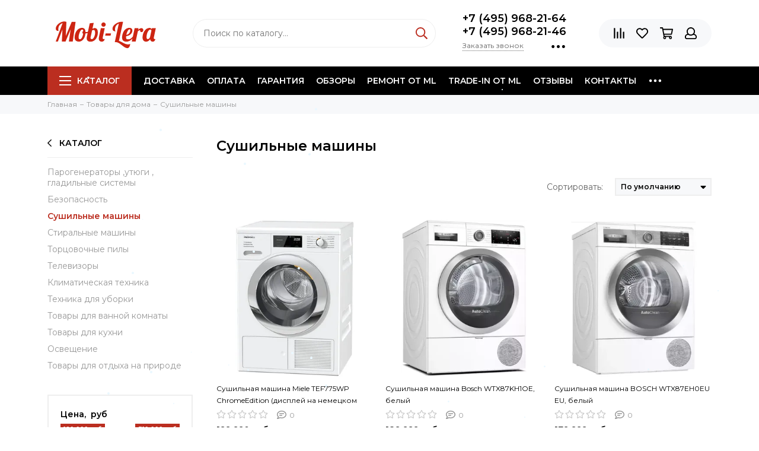

--- FILE ---
content_type: text/html; charset=utf-8
request_url: https://mobi-lera.ru/collection/sushilnye-mashiny
body_size: 39005
content:
<!doctype html><html lang="ru" xml:lang="ru" xmlns="http://www.w3.org/1999/xhtml"><head><link media='print' onload='this.media="all"' rel='stylesheet' type='text/css' href='/served_assets/public/jquery.modal-0c2631717f4ce8fa97b5d04757d294c2bf695df1d558678306d782f4bf7b4773.css'><meta data-config="{&quot;collection_products_count&quot;:8}" name="page-config" content="" /><meta data-config="{&quot;money_with_currency_format&quot;:{&quot;delimiter&quot;:&quot; &quot;,&quot;separator&quot;:&quot;.&quot;,&quot;format&quot;:&quot;%n\u0026nbsp;%u&quot;,&quot;unit&quot;:&quot;руб&quot;,&quot;show_price_without_cents&quot;:1},&quot;currency_code&quot;:&quot;RUR&quot;,&quot;currency_iso_code&quot;:&quot;RUB&quot;,&quot;default_currency&quot;:{&quot;title&quot;:&quot;Российский рубль&quot;,&quot;code&quot;:&quot;RUR&quot;,&quot;rate&quot;:1.0,&quot;format_string&quot;:&quot;%n\u0026nbsp;%u&quot;,&quot;unit&quot;:&quot;руб&quot;,&quot;price_separator&quot;:&quot;&quot;,&quot;is_default&quot;:true,&quot;price_delimiter&quot;:&quot;&quot;,&quot;show_price_with_delimiter&quot;:true,&quot;show_price_without_cents&quot;:true},&quot;facebook&quot;:{&quot;pixelActive&quot;:false,&quot;currency_code&quot;:&quot;RUB&quot;,&quot;use_variants&quot;:false},&quot;vk&quot;:{&quot;pixel_active&quot;:false,&quot;price_list_id&quot;:null},&quot;new_ya_metrika&quot;:true,&quot;ecommerce_data_container&quot;:&quot;dataLayer&quot;,&quot;common_js_version&quot;:null,&quot;vue_ui_version&quot;:null,&quot;feedback_captcha_enabled&quot;:null,&quot;account_id&quot;:295468,&quot;hide_items_out_of_stock&quot;:false,&quot;forbid_order_over_existing&quot;:true,&quot;minimum_items_price&quot;:null,&quot;enable_comparison&quot;:true,&quot;locale&quot;:&quot;ru&quot;,&quot;client_group&quot;:null,&quot;consent_to_personal_data&quot;:{&quot;active&quot;:false,&quot;obligatory&quot;:true,&quot;description&quot;:&quot;Настоящим подтверждаю, что я ознакомлен и согласен с условиями \u003ca href=&#39;/page/oferta&#39; target=&#39;blank&#39;\u003eоферты и политики конфиденциальности\u003c/a\u003e.&quot;},&quot;recaptcha_key&quot;:&quot;6LfXhUEmAAAAAOGNQm5_a2Ach-HWlFKD3Sq7vfFj&quot;,&quot;recaptcha_key_v3&quot;:&quot;6LcZi0EmAAAAAPNov8uGBKSHCvBArp9oO15qAhXa&quot;,&quot;yandex_captcha_key&quot;:&quot;ysc1_ec1ApqrRlTZTXotpTnO8PmXe2ISPHxsd9MO3y0rye822b9d2&quot;,&quot;checkout_float_order_content_block&quot;:false,&quot;available_products_characteristics_ids&quot;:null,&quot;sber_id_app_id&quot;:&quot;5b5a3c11-72e5-4871-8649-4cdbab3ba9a4&quot;,&quot;theme_generation&quot;:2,&quot;quick_checkout_captcha_enabled&quot;:false,&quot;max_order_lines_count&quot;:500,&quot;sber_bnpl_min_amount&quot;:1000,&quot;sber_bnpl_max_amount&quot;:150000,&quot;counter_settings&quot;:{&quot;data_layer_name&quot;:&quot;dataLayer&quot;,&quot;new_counters_setup&quot;:false,&quot;add_to_cart_event&quot;:true,&quot;remove_from_cart_event&quot;:true,&quot;add_to_wishlist_event&quot;:true},&quot;site_setting&quot;:{&quot;show_cart_button&quot;:true,&quot;show_service_button&quot;:false,&quot;show_marketplace_button&quot;:false,&quot;show_quick_checkout_button&quot;:true},&quot;warehouses&quot;:[],&quot;captcha_type&quot;:&quot;google&quot;,&quot;human_readable_urls&quot;:false}" name="shop-config" content="" /><meta name='js-evnvironment' content='production' /><meta name='default-locale' content='ru' /><meta name='insales-redefined-api-methods' content="[]" /><script type="text/javascript" src="https://static.insales-cdn.com/assets/static-versioned/v3.72/static/libs/lodash/4.17.21/lodash.min.js"></script>
<!--InsalesCounter -->
<script type="text/javascript">
(function() {
  if (typeof window.__insalesCounterId !== 'undefined') {
    return;
  }

  try {
    Object.defineProperty(window, '__insalesCounterId', {
      value: 295468,
      writable: true,
      configurable: true
    });
  } catch (e) {
    console.error('InsalesCounter: Failed to define property, using fallback:', e);
    window.__insalesCounterId = 295468;
  }

  if (typeof window.__insalesCounterId === 'undefined') {
    console.error('InsalesCounter: Failed to set counter ID');
    return;
  }

  let script = document.createElement('script');
  script.async = true;
  script.src = '/javascripts/insales_counter.js?7';
  let firstScript = document.getElementsByTagName('script')[0];
  firstScript.parentNode.insertBefore(script, firstScript);
})();
</script>
<!-- /InsalesCounter -->
    <script type="text/javascript">
      (function() {
         

//for more information, please visit our site https://mobsted.com and site of ours partners https://logintap.com

//ours extensions for insales shops
//  https://www.insales.ru/collection/apps-obsluzhivanie-klientov/product/mobsted-pwa
//  https://www.insales.ru/collection/apps-obsluzhivanie-klientov/product/logintap
//

//ours extensions for shopify shops
//  https://apps.shopify.com/biometric-no-password-shopping
//

function detectMob() {
    const toMatch = [
        /Android/i,
        /webOS/i,
        /iPhone/i,
        /iPad/i,
        /iPod/i,
        /BlackBerry/i,
        /Windows Phone/i
    ];

    return toMatch.some((toMatchItem) => {
        return navigator.userAgent.match(toMatchItem);
    });
}

//console.log( 'window.innerWidth',window.innerWidth,isMobile);

var cssId = 'myCss';  
if (!document.getElementById(cssId))
{               
    var head  = document.getElementsByTagName('head')[0];
    var link  = document.createElement('link');
    link.id   = cssId;
    link.rel  = 'stylesheet';
    link.type = 'text/css';
    link.href = 'https://cdnjs.cloudflare.com/ajax/libs/font-awesome/4.7.0/css/font-awesome.min.css';
    link.media = 'all';
    head.appendChild(link);
}

function insertAfter(referenceNode, newNode) {
  referenceNode.parentNode.insertBefore(newNode, referenceNode.nextSibling);
}

var checkScrollSpeed = (function(settings){
    settings = settings || {};

    var lastPos, newPos, timer, delta, 
        delay = settings.delay || 50; // in "ms" (higher means lower fidelity )

    function clear() {
      lastPos = null;
      delta = 0;
    }

    clear();

    return function(){
      newPos = window.scrollY;
      if ( lastPos != null ){ // && newPos < maxScroll 
        delta = newPos -  lastPos;
      }
      lastPos = newPos;
      clearTimeout(timer);
      timer = setTimeout(clear, delay);
      return delta;
    };
})();


var IntervalMobsted1;
var IntervalMobsted2;

function show(id, speed) { 
clearInterval(window.IntervalMobsted1)
clearInterval(window.IntervalMobsted2)
document.getElementById(id).style.display=''
let vars = parseInt(document.getElementById(id).style.top,10)
if (vars>=0) {
return true;
}
window.IntervalMobsted1 = setInterval(function() { 
vars=parseInt((document.getElementById(id).style.top),10);
if (vars>=0) {
clearInterval(window.IntervalMobsted1);
clearInterval(window.IntervalMobsted2);
return true;
}
vars += 1; 
document.getElementById(id).style.top=vars+'px';
//console.log( 'show1',speed,document.getElementById(id).style.top);
}, speed);
}

function hide(id, speed) { 
clearInterval(window.IntervalMobsted2)
clearInterval(window.IntervalMobsted1)
let vars = parseInt(document.getElementById(id).style.top,10)
if (vars<=(-42)) {
return true;
}
window.IntervalMobsted2 = setInterval(function() { 
vars=parseInt((document.getElementById(id).style.top),10);
if (vars<=(-42)) {
clearInterval(window.IntervalMobsted2);
clearInterval(window.IntervalMobsted1);
document.getElementById(id).style.display='none'
return true;
}
vars -= 1; 
document.getElementById(id).style.top=vars+'px';
//console.log( 'hide1',speed,document.getElementById(id).style.top);
}, speed);
}


mobstedObject = {
    hideClass: function() {
 [].forEach.call(document.querySelectorAll('.buttonMobsted'), function (el) {
  el.style.display = 'none';
});

  var now = new Date();
  now.setTime(now.getTime() + (6 * 3600 * 1000));
  document.cookie = 'hideMobsted1button=1; expires=' + now.toUTCString() + '; path=/'
  
}
}

NotShow1button = (document.cookie.match(/^(?:.*;)?\s*hideMobsted1button\s*=\s*([^;]+)(?:.*)?$/)||[,null])[1]

function getLang() {
  if (navigator.languages != undefined) 
    return navigator.languages[0]; 
  return navigator.language;
}

window.addEventListener('load', function() {
window.addEventListener('pwalessinited', function() {
                  
                  let iconsVar1="<svg xmlns='http://www.w3.org/2000/svg' width='18.428571428571445' version='1.1' height='20.428571428571445' style=''><rect id='backgroundrect' width='100%' height='100%' x='0' y='0' fill='none' stroke='none' class='' style=''/><g class='currentLayer' style=''><title>Layer 1</title><path d='m16.73902078742576,15.10000137702636 c-0.2832548334152094,0.6543764722979946 -0.6185360648046399,1.2567265466217654 -1.0069998363454993,1.8105186495029293 c-0.5295131171598605,0.7549608417148236 -0.9630664336117116,1.2775371058114544 -1.2971915228239386,1.5677287922898957 c-0.5179516953878116,0.47633057700843406 -1.0728999404461805,0.7202765763986761 -1.6671570195295193,0.7341502825251355 c-0.4266164633886223,0 -0.9410997322448198,-0.12139492860651849 -1.5399813800369748,-0.3676532123511696 c-0.6008470894934064,-0.24510214156744686 -1.1530205933264825,-0.3664970701739648 -1.6579078821118802,-0.3664970701739648 c-0.5295131171598605,0 -1.0974101546029253,0.12139492860651849 -1.7048472545063986,0.3664970701739648 c-0.6083620136452376,0.2462582837446515 -1.0984506825624096,0.3745900654143998 -1.4731563621945296,0.38730762936365465 c-0.569862479144313,0.024278985721303725 -1.1378751308050985,-0.22660386673216773 -1.7048472545063986,-0.7538046995376186 c-0.3618725014651456,-0.31562681437694845 -0.8145021638408775,-0.8567013533088592 -1.3567328449499922,-1.6232236167957308 c-0.5817707435695251,-0.8185486614610947 -1.0600667622792057,-1.7677413889463471 -1.4347724419113257,-2.8498904668101672 c-0.4012969497078333,-1.1688597411541903 -0.6024656885414926,-2.3007229326378225 -0.6024656885414926,-3.3965144881926608 c0,-1.255223561791399 0.2712309547722781,-2.3378350965261014 0.8145021638408775,-3.2450598629788145 c0.4269633060417829,-0.7287164142922716 0.9949759577025675,-1.3035503047985653 1.7058877824658838,-1.725542199478367 s1.4790526872982745,-0.6370343396399197 2.306272415088406,-0.6507924315486597 c0.4526296623757328,0 1.0461930561527464,0.14000881765951767 1.7838117652094958,0.4151706558342931 c0.7355376531377806,0.2760867519165389 1.2078217325259966,0.4160955695760568 1.414886796463401,0.4160955695760568 c0.15480743752774156,0 0.6794647575433417,-0.1637097322922194 1.568884934467098,-0.4900886689171732 c0.8410934339165925,-0.30267802199225313 1.5509647307204215,-0.4280038340012673 2.1325042458545047,-0.37863656303461746 c1.575821787530328,0.12717563949254287 2.759711376988183,0.7483708313047561 3.547044199664744,1.8675164588391326 c-1.409337314012817,0.8539266120835675 -2.106491046867393,2.049955694402072 -2.0926173407409343,3.584271977770742 c0.012717563949254327,1.1951041685767423 0.44627088040110535,2.1896176694084284 1.2983476650011432,2.9792627764393993 c0.3861514871864493,0.3664970701739648 0.8173925192838908,0.6497519035891766 1.2971915228239386,0.850920642422834 c-0.10405279594844441,0.30175310825048834 -0.21388630278291346,0.5907886525517237 -0.3306566626806126,0.8682627750809061 zm-3.6141004459426305,-14.221704921797919 c0,0.9367179533932116 -0.34221808445266194,1.811327949026973 -1.024341969003573,2.6208587015058695 c-0.8231732301699146,0.9623727483053888 -1.8188428731788069,1.5184771355409628 -2.8985640524704968,1.4307259442911082 c-0.013758091908738784,-0.11237701962431984 -0.021735472931452855,-0.23065036435238478 -0.021735472931452855,-0.35493564840191516 c0,-0.8992473854299996 0.3914697412015917,-1.8616201337353888 1.0866580323549195,-2.6484904995410674 c0.3470738815969226,-0.39840659426482217 0.7884889648537657,-0.7296760122993529 1.323782792899653,-0.9939354297430836 c0.5341376858686805,-0.26031697261946424 1.0393718173072375,-0.40427979652502194 1.514546252138466,-0.4289287477430318 c0.013873706126459278,0.12522175921306644 0.019654417012483973,0.2504550798479058 0.019654417012483973,0.3746941182103478 z' fill='#fff' id='svg_1' class=''/></g></svg> <svg xmlns='http://www.w3.org/2000/svg' height='21.434511162787956' width='19.09771287875148'><rect id='backgroundrect' width='100%' height='100%' x='0' y='0' fill='none' stroke='none'/><g class='currentLayer' style=''><title>Layer 1</title><path d='m3.3505817095136257,13.417814832999783 c0,0.840528292563119 -0.5856363794525116,1.5286681223282002 -1.3011104626342838,1.5286681223282002 s-1.3017938189697014,-0.6874564734296696 -1.3017938189697014,-1.5286681223282002 v-5.002851731589072 c0,-0.840528292563119 0.5856363794525116,-1.5286681223282002 1.3017938189697014,-1.5286681223282002 s1.3011104626342838,0.6881398297650889 1.3011104626342838,1.5286681223282002 zm15.173927427938166,0 c0,0.840528292563119 -0.5856363794525116,1.5286681223282002 -1.3017938189697014,1.5286681223282002 s-1.3017938189697014,-0.6874564734296696 -1.3017938189697014,-1.5286681223282002 v-5.002851731589072 c0,-0.840528292563119 0.5856363794525116,-1.5286681223282002 1.3017938189697014,-1.5286681223282002 s1.3017938189697014,0.6881398297650889 1.3017938189697014,1.5286681223282002 zm-6.042920074093998,-11.366949283329138 l0.8350614418797769,-1.498600443569845 c0.06833563354171711,-0.12232078403967303 0.04783494347920163,-0.26514225814186043 -0.04441816180211614,-0.31639398329814983 s-0.2248242343522485,0.006150207018754519 -0.2924765115585487,0.12847099105842721 l-0.8541954192714599,1.5334516166761207 a6.874564734296689,6.874564734296689 0 0 0 -2.5174847396768394,-0.4674157334253418 c-0.9088639261048311,0 -1.7685261960596257,0.17083908385429253 -2.5352520043976847,0.4749326531149308 l-0.8582955572839629,-1.5402851800302924 c-0.06833563354171711,-0.12232078403967303 -0.20022340627723037,-0.1804060725501328 -0.2924765115585487,-0.12847099105842721 s-0.11275379534383279,0.19407319925847524 -0.04441816180211614,0.31639398329814983 l0.8391615798922795,1.5061173632594338 c-1.745975436990863,0.820027602500602 -2.9220316902438013,2.359629426195474 -2.9220316902438013,4.1240554842425965 c0,0.17903935987929875 0.012983770372926218,0.35602865075234486 0.03621788577710981,0.5302845162837216 h11.554872275568858 c0.023917471739600925,-0.17425586553137803 0.03621788577710981,-0.3505618000690072 0.03621788577710981,-0.5302845162837216 c0,-1.7698929087304607 -1.1835731729425318,-3.3135948704378375 -2.9391155986292303,-4.131572403932185 zm-5.5126355578102775,2.6158880519769108 a0.5084171135503719,0.5084171135503719 0 1 1 0,-1.0168342271007433 a0.5084171135503719,0.5084171135503719 0 0 1 0,1.0168342271007433 zm5.305578588178877,0 a0.5084171135503719,0.5084171135503719 0 1 1 0,-1.0168342271007433 a0.5084171135503719,0.5084171135503719 0 0 1 0,1.0168342271007433 zm-8.481135478862447,2.5516525564476975 v8.522136858987475 h0.004783494347920169 c0.05945200118129353,0.7195742211942766 0.7216242902005314,1.2915434739384435 1.5238846279802798,1.2915434739384435 h8.569971802466677 c0.8015769814443339,0 1.4637492704635697,-0.5719692527441699 1.5238846279802798,-1.2915434739384435 h0.004783494347920169 v-8.522136858987475 h-11.62662469078766 zm4.981667685191139,9.771312240130055 v2.636388742039426 c0,0.840528292563119 -0.5856363794525116,1.5286681223282002 -1.3017938189697014,1.5286681223282002 s-1.3011104626342838,-0.6881398297650889 -1.3011104626342838,-1.5286681223282002 v-2.634338673033178 zm4.3379460172281705,-0.0013667126708343377 v2.6377554547102604 c0,0.840528292563119 -0.5856363794525116,1.5286681223282002 -1.3017938189697014,1.5286681223282002 s-1.3017938189697014,-0.6881398297650889 -1.3017938189697014,-1.5286681223282002 v-2.6377554547102604 z' fill='#fff' id='svg_1' class=''/></g></svg>"
                  
                  let mIcons = " <i class='fa fa-android' style='font-size: 1.33em;'></i>&nbsp;&nbsp;<i class='fa fa-apple' style='font-size: 1.33em;'></i> "; 
                  //mIcons = iconsVar1
                  
                  let ruSetup = 'Установить приложение'
                  let ukSetup = 'встановити додаток'
                  let kzSetup = 'Қолданбаны орнатыңыз'
                  let enSetup = 'Install App'
                  let plSetup = 'Zainstaluj aplikację'
                  let ruSetup2 = 'Установить<br>приложение'
                  let ukSetup2 = 'встановити<br>додаток'
                  let kzSetup2 = 'Қолданбаны<br>орнатыңыз'
                  let enSetup2 = 'Install<br>App'
                  let plSetup2 = 'Zainstaluj<br>aplikację'
                  let mainSetup = ruSetup
                  let mainSetup2 = ruSetup2
                  //console.log('browser lang ', getLang())
                  if (getLang().indexOf('ru') !== -1) {
                     mainSetup = ruSetup
                     mainSetup2 = ruSetup2
                    }
                  if (getLang().indexOf('uk') !== -1) {
                     mainSetup = ukSetup
                     mainSetup2 = ukSetup2
                    }
                  if (getLang().indexOf('kk') !== -1) {
                     mainSetup = kzSetup
                     mainSetup2 = kzSetup2
                    }
                  if (getLang().indexOf('en') !== -1) {
                     mainSetup = enSetup
                     mainSetup2 = enSetup2
                    }
                  if (getLang().indexOf('pl') !== -1) {
                     mainSetup = plSetup
                     mainSetup2 = plSetup2
                    }

                  let isCustomStyle = false
                  let customStyle = ''
                  if(window.positionMobstedMainButton) {
                    //console.log('window.positionMobstedMainButton', window.positionMobstedMainButton);
                    customStyle = window.positionMobstedMainButton;
                    if(customStyle=='bottom_right'||customStyle=='bottom_left'||customStyle=='hidden'){
                        isCustomStyle = true
                    }
                  }
                                          
                  let customStyle2 = ''
                  if(window.positionMobstedBottomButton) {
                    //console.log('window.positionMobstedBottomButton', window.positionMobstedBottomButton);
                    if(window.positionMobstedBottomButton=='hidden'||window.positionMobstedBottomButton=='hidden'||window.positionMobstedBottomButton=='hidden'){
                        customStyle2 = window.positionMobstedBottomButton;
                    }
                  }
                  
                  
                          if(detectMob()){  
                           //custom style if is mobile
                           
                            isCustomStyle = true
                            customStyle='mobileTop'
                              if(window.mobileWidgetStyle) {
                                if(window.mobileWidgetStyle=='mobileBottom'
                                ||window.mobileWidgetStyle=='mobileTop'
                                ||window.mobileWidgetStyle=='mobileBoth'
                                ||window.mobileWidgetStyle=='none'
                                ||window.mobileWidgetStyle=='mobileFirst'
                                ){
                                     customStyle=window.mobileWidgetStyle;  
                                }
                              }
                            }
                            
                            
                  if ( window.location.href.indexOf("/collection/all") > -1 ) {
                  console.log('try show offer widget');
                  //window.addEventListener('pwalessinited', function() {
                  if(  (!(pwaless.A2HS.installed) || (pwaless.A2HS.installed === null) ) ) { // pwaless.A2HS.isSupport &&
                  if(!NotShow1button)
                  pwaless.showWidget("offer");
                  }
                  //});
                  } 
                  
                  
                  if(window.location.href.indexOf("/orders/") > -1) {
                  console.log('try show track widget');
                  //window.addEventListener('pwalessinited', function() {
                  if(   (!(pwaless.A2HS.installed) || (pwaless.A2HS.installed === null) ) ) { // pwaless.A2HS.isSupport &&
                  pwaless.showWidget("track");
                  }
                  //});
                  }
                  
                  
                  if (true) { //else {//until was order except
                  //console.log('try show button',NotShow1button);//console.log('try show button',NotShow1button);
                  
                if(!NotShow1button){
                      var div0 = document.createElement("div");
                      div0.style.cssText=" width: 100%; position: fixed;  top:-42px; left:0px; z-index: 9999; height: 1px; display:none; ";  
                      div0.setAttribute("pwaless",""); 
                      div0.className = "buttonMobsted buttonMobstedDivContent"; 
                      div0.id = "idButtonMobstedDivContent"; 
                      document.body.insertBefore(div0, document.body.firstChild); 
                      
                        
                    var button2 = document.createElement("button"); 
                    button2.innerHTML =  mainSetup + " &nbsp;" + mIcons; 
                    button2.setAttribute("id","buttonMobstedTop"); 
                    button2.style.cssText=" margin:0 auto; display:block; border-radius: 0 0 30px 30px; z-index:99991"; 
                    button2.className = "button button_size-m buttonMobsted"; 
                    button2.setAttribute("pwaless",""); 
                    //document.body.insertBefore(div0, document.body.firstChild); 
                    div0.appendChild(button2); 
                    button2.addEventListener("click", function(){ pwaless.showWidget("main");});
                    
         
                    
                    var span = document.createElement('span');
                    span.innerHTML += 'X';
                    span.className = "button buttonMobsted"; 
                    span.setAttribute('onclick', "mobstedObject.hideClass()");
                    span.style.cssText=" font-size: 1.33em; position: absolute; top: 3px; height: 19px; left: calc(50% + 145px); cursor: pointer; ; z-index:9999; padding: 0px; margin: 0px; border-width: 0px; "; 
                    //insertAfter(document.body.firstChild, span); 
                    div0.appendChild(span); 
                    
                    //console.log('try color button1 ',button2.style.backgroundColor);
                    //console.log('try color button2 ',window.getComputedStyle(button2).backgroundColor);
                    let isOpacity = false;
                    if(window.getComputedStyle(button2).backgroundColor=='rgba(0, 0, 0, 0)' || window.getComputedStyle(button2).backgroundColor=='rgb(0, 0, 0)'){
                        button2.className = "button button-reg bttn-reg buttonMobsted"; 
                        button2.style.opacity = '0.5';
                        button2.innerHTML = "&nbsp;&nbsp; " + mainSetup + " &nbsp;&nbsp;";
                        button2.style.fontSize = '13px';
                        button2.style.backgroundColor = '#313131';
                        span.style.left = 'calc(50% + 125px)';
                        isOpacity = true;
                        //console.log('isOpacity!!');
                    }
                    
                    
                    
                let innerBottom1 = mainSetup2 + " <br> " + iconsVar1
                
                 var widthW2 = window.innerWidth
                || document.documentElement.clientWidth
                || document.body.clientWidth;
                    let buttWidth = 120
                    let buttOffset = 90
                    if(detectMob() || widthW2<500){
                      buttOffset = 5
                      buttWidth = 100
                    }
                    
                    if(customStyle=='bottom_right' || customStyle=='bottom_left'){ 
                          div0.style.display = ''
                          div0.style.top = ''
                          div0.style.bottom = (buttWidth+buttOffset)+'px'
                          
                          span.style.color = '#000'
                          span.style.backgroundColor = 'transparent';
                          button2.style.color = '#fff'
                          button2.style.backgroundColor = 'rgb(153, 153, 153)';
                          button2.style.opacity = '0.6';
                          
                          button2.style.position = 'absolute'
                          button2.style.textTransform = 'uppercase'
                          button2.innerHTML = "<br>"+innerBottom1;

//                        if (detectMobIos())
//                        button2.innerHTML = mainSetup2 + "<br>ios"
//                        if (detectMobAndroid())
//                        button2.innerHTML = mainSetup2 + "<br>android"

                          button2.style.paddingBottom = '25px'
                          button2.style.border = 'none'
                          button2.style.lineHeight = '190%'
                          button2.style.height = buttWidth+'px'
                          button2.style.width = buttWidth+'px'
                          button2.style.fontSize = '13px'; 
                          button2.style.borderRadius = '30px'; // standard
                          button2.style.MozBorderRadius = '30px'; // Mozilla
                          button2.style.WebkitBorderRadius = '30px'; // WebKit 
                          
                             if(detectMob() || widthW2<500){
                              button2.innerHTML = innerBottom1;
                              button2.style.padding = 'initial';
                              button2.style.paddingBottom = ''
                              button2.style.paddingTop= '20px'
                            }
                    }
                    
                    
                    
                    
                    
                    
                    
           
//                    console.log('try show customStyle 2 - ',customStyle);
//                    console.log('try show customStyle 21 - ', pwaless.config.accountId);
//                    console.log('try show customStyle 21 - ', pwaless.config.server);
//                    console.log('try show customStyle 21 - ', pwaless.config.projectId);
                    
                    if(customStyle=='mobileFirst'){     
                     div0.style.cssText=" width: 100%; position: fixed;  top:0px; left:0px; z-index: 9999; height: 1px;   ";  
                     button2.innerHTML = " <div id='divForButton2_1' onclick='  pwaless.showWidget(\"main\");event.stopPropagation();  ' style='transform: scale(0.8);'>" + mainSetup + " &nbsp;" + mIcons + " </div>"; 
                     button2.style.cssText=" height:24px; color:#000; margin:0 auto; display:block; border-radius: 0px 0px 4px 4px; width:100%;  z-index:9999; background-color: #fff; box-shadow: black 0px -3px 20px 0px; "; 
                    span.innerHTML = 'x';
                    span.style.cssText="      transform: scale(0.8); position: absolute; left: 10px; top: 1px; height: 19px; cursor: pointer; z-index: 9999; padding: 0px; margin: 0px; background: transparent; color: #000; "; 
                    //button2.addEventListener("click", function(){pwaless.showWidget("main");}); 
                    //document.getElementsByClassName('divForButton2_1').addEventListener("click", function(){pwaless.showWidget("main");});
                    //span.style.cssText="  display: none; ";  //  #cac9ca
                    }
                    
                     if(customStyle=='mobileFirst2'){     
                     div0.style.cssText=" width: 100%; position: relative;  top:0px; left:0px; z-index: 9999; height: 24px;   ";  
                     button2.innerHTML = " <div id='divForButton2_1' onclick='  pwaless.showWidget(\"main\");event.stopPropagation();  ' style='transform: scale(0.8);'>" + mainSetup + " &nbsp;" + mIcons + " </div>"; 
                     button2.style.cssText=" height:24px; color:#000; margin:0 auto; display:block; border-radius: 0px 0px 4px 4px; width:100%;  z-index:9999; background-color: #fff; box-shadow: black 0px -3px 20px 0px; "; 
                    span.innerHTML = 'x';
                    span.style.cssText="      transform: scale(0.8); position: absolute; left: 10px; top: 1px; height: 19px; cursor: pointer; z-index: 9999; padding: 0px; margin: 0px; background: transparent; color: #000; "; 
                    //button2.addEventListener("click", function(){pwaless.showWidget("main");}); 
                    //document.getElementsByClassName('divForButton2_1').addEventListener("click", function(){pwaless.showWidget("main");});
                    //span.style.cssText="  display: none; ";  //  #cac9ca
                    }
                    
                   if(customStyle=='mobileFirst2' || customStyle=='mobileFirst')
                   if(pwaless.config.accountId && pwaless.config.server && pwaless.config.projectId){
                         let urlIcon = 'https://'+pwaless.config.accountId+'-admin.'+pwaless.config.server+'/tenants/'+pwaless.config.accountId+'/iconapp/'+pwaless.config.projectId+'/icon192x192.png';
                         div0.innerHTML += '<img src="'+urlIcon+'" style="height:20px; border-radius: 50%; top: 3px; position: absolute; right: 5px;"/>';
                          //console.log('try show customStyle 21 - ', urlIcon);
                    }
                 
                  //console.log('try show customStyle 2 - ',customStyle);
                  if(customStyle=='mobileTop'){
                  
                     div0.style.cssText=" width: 100%; position: relative;  top:0px; left:0px; z-index: 9999; height: 90px;   "; 
                      
                     var  title1 = document.title;
                     try {
                     var manifest = browser.runtime.getManifest();
                        if (typeof manifest.name !== 'undefined'){
                            if('InsalesShop'!==(manifest.name))
                            if(''!==(manifest.name))
                            {title1 = (manifest.name);}
                        } 
                     } catch (error) {
                            //console.log('e.message - ', error.message);
                     }
                        
                     button2.innerHTML = " <div id='divForButton2_1' onclick='  pwaless.showWidget(\"main\");event.stopPropagation();  ' style='transform: scale(0.8);    text-align: -webkit-left;  margin-left: 88px;'>"+
                     "<div id='divForButton20' onclick='  pwaless.showWidget(\"main\");event.stopPropagation();  ' style = 'font-size: x-large; font-weight: 500;' >" + mainSetup +  "</div>"+
                 
                     "<div id='divForButton21' onclick='  pwaless.showWidget(\"main\");event.stopPropagation();  ' style = 'margin-top: 14px; overflow: hidden;' >" + title1 + "</div>"+
                     "<br>"+
                     "<div id='divForButton22' onclick='  pwaless.showWidget(\"main\");event.stopPropagation();  ' >" + mIcons  + "</div> "+
                     "</div>"; 
                     
                     button2.style.cssText=" height:90px; color:#000; margin:0 auto; display:block; border-radius: 0px 0px 4px 4px; width:100%;  z-index:9999; background-color: rgb(240 240 240); box-shadow: black 0px -3px 8px 0px; "; 
                    span.innerHTML = '<svg xmlns="http://www.w3.org/2000/svg" width="20" height="20" preserveAspectRatio="xMidYMid meet" viewBox="0 0 24 24"><path fill="currentColor" d="m13.41 12l4.3-4.29a1 1 0 1 0-1.42-1.42L12 10.59l-4.29-4.3a1 1 0 0 0-1.42 1.42l4.3 4.29l-4.3 4.29a1 1 0 0 0 0 1.42a1 1 0 0 0 1.42 0l4.29-4.3l4.29 4.3a1 1 0 0 0 1.42 0a1 1 0 0 0 0-1.42Z"/></svg>';
                    span.style.cssText="    position: absolute;left: 5px;top: 33px;height: 19px;cursor: pointer;z-index: 9999;padding: 0px;margin: 0px;background: transparent;color: rgb(0, 0, 0); transform: scale(0.8); opacity: 0.5; "; 
                    
                    let urlIcon = 'https://'+pwaless.config.accountId+'-admin.'+pwaless.config.server+'/tenants/'+pwaless.config.accountId+'/iconapp/'+pwaless.config.projectId+'/icon192x192.png';
                         div0.innerHTML += '<img src="'+urlIcon+'" style="height: 80px;border-radius: 50%;top: 4px;position: absolute;left: 31px;"  onclick="  pwaless.showWidget(\'main\');event.stopPropagation();  "  />';
                  }
                 
                 
                 
                 
                 
                 
                 
                 
                 
                 
                 
                 
                 
                 
                 
                 
                 
                 
                 
                    if(customStyle=='bottom_right'){     
                          span.style.left = '';
                          span.style.right = 'calc('+(buttOffset-3)+'px)';
                          button2.style.left = '';
                          button2.style.right = 'calc('+buttOffset+'px + 10px)';
                    }
                    
                    if(customStyle=='bottom_left'){
                          span.style.right = '';
                          span.style.left = 'calc('+(buttOffset+5)+'px + '+buttWidth+'px)';
                          button2.style.right = '';
                          button2.style.left = 'calc('+buttOffset+'px - 1px)';
                    }
                    
                    if(!isCustomStyle){
                        var mobstedScrollFunc = function () {
                            let y = window.scrollY;
                            let speed2 = 3
                            let speed1 = checkScrollSpeed()
                         
                            
                            if(Math.abs(speed1)<300){
                            speed2 = 6
                            } 
                            if(Math.abs(speed1)<250){
                            speed2 = 9
                            } 
                            if(Math.abs(speed1)<200){
                            speed2 = 12
                            } 
                            if(Math.abs(speed1)<150){
                            speed2 = 15
                            } 
                            if(Math.abs(speed1)<100){
                            speed2 = 18
                            }
                            if(Math.abs(speed1)<50){
                            speed2 = 21
                            }
                            
                            //console.log( speed2,speed1);
                            
                            if (y >= 60) {
                               show('idButtonMobstedDivContent', speed2)
                            } else {
                               hide('idButtonMobstedDivContent', speed2)
                            }
                        };
                        window.addEventListener("scroll", mobstedScrollFunc);
                    }

                }
                
                if(customStyle2 === ''){
                var button = document.createElement("button"); 
                button.innerHTML = mainSetup + " &nbsp;&nbsp;" + mIcons; 
                button.className = "button button_size-m";
                button.setAttribute("pwaless",""); 
                button.setAttribute("id","buttonMobstedBottom"); 
                if(document.getElementsByClassName('footer-widget-social-links').length > 0){
                document.getElementsByClassName('footer-widget-social-links')[0].appendChild(button); 
                } else 
                if(document.getElementsByClassName('grid__inner grid__inner_direction_row grid__inner_vr-align_top grid__inner_hr-align_between grid__inner_hr-align_center-sm').length > 0){
                document.getElementsByClassName('grid__inner grid__inner_direction_row grid__inner_vr-align_top grid__inner_hr-align_between grid__inner_hr-align_center-sm')[0].appendChild(button); 
                } else 
                if(document.getElementsByClassName('grid__cell text-center-sm grid__cell_3 grid__cell_12-sm').length > 0){
                document.getElementsByClassName('grid__cell text-center-sm grid__cell_3 grid__cell_12-sm')[0].appendChild(button); 
                } else 
                if(document.getElementsByClassName('social-link-wrapper cell-4 cell-12-sm cell-12-xs flex-first-sm').length > 0){
                button.style.cssText=" margin:0 auto; display:block; border-radius: 0 0 30px 30px; "; 
                document.getElementsByClassName('social-link-wrapper cell-4 cell-12-sm cell-12-xs flex-first-sm')[0].appendChild(button); 
                } else 
                if(document.getElementsByClassName('grid__inner grid__inner_direction_row grid__inner_vr-align_top grid__inner_hr-align_left grid__inner_hr-align_center-sm').length > 0){
                document.getElementsByClassName('grid__inner grid__inner_direction_row grid__inner_vr-align_top grid__inner_hr-align_left grid__inner_hr-align_center-sm')[0].appendChild(button); 
                } else 
                if(document.getElementsByClassName('footer__area-social').length > 0){
                document.getElementsByClassName('footer__area-social')[0].appendChild(button); 
                } else {
                button.style.cssText=" margin:0 auto; display:block; border-radius: 30px 30px 0 0; "; 
                document.body.appendChild(button); 
                }
                
                button.style.marginTop = "20px";
                button.addEventListener("click", function(){pwaless.showWidget("main");}); 
                
                    if(window.getComputedStyle(button).backgroundColor=='rgba(0, 0, 0, 0)' || window.getComputedStyle(button).backgroundColor=='rgb(0, 0, 0)'){
                    button.className = "button button-reg bttn-reg"; 
                    button.innerHTML = "&nbsp;&nbsp; " + mainSetup + " &nbsp;&nbsp;";
                    button.style.opacity = '0.5';
                    button.style.fontSize = '13px';
                    button.style.backgroundColor = '#313131';
                    }
                    
                }
                
                var widthW1 = window.innerWidth
                || document.documentElement.clientWidth
                || document.body.clientWidth;
                
                var heightW1 = window.innerHeight
                || document.documentElement.clientHeight
                || document.body.clientHeight;
                
                
                menus1 = document.getElementsByClassName('menu__list');
                if (widthW1<747)//if (isMobile)
                if(menus1.length > 0){  //console.log('try show button menu__list');
                 [].forEach.call(menus1, function (el) {
       
                      if(el.nodeName == 'UL'){
                          var itm = el.lastChild;
                        var li = document.createElement("li");
                        li.className = itm.className; 
                        li.setAttribute("pwaless",""); 
                 
                        li.innerHTML = '<div class="menu__controls"><a class="menu__link" href="#" onclick="pwaless.showWidget(\'main\')">' + mainSetup + '</a> &nbsp; <i class="fa fa-android" style="font-size: 1.33em;"></i>&nbsp;&nbsp;<i class="fa fa-apple" style="font-size: 1.33em;"></i> </div>';
                        el.appendChild(li);
                                     
                      }
                      
                    });
                } else {
                menus2 = document.getElementsByClassName('modal_menu-footer')[0];
                if(menus2){ 
                
                var added21 = true
                menus21 = document.getElementsByClassName('text font-weight_bold font-size_h2 text-undefined is-header_primary text_layout_default text_color-sheme_default')[0];
                if(menus21){  //console.log('try show button text font-weight_bold font-size_h2 text-undefined is-header_primary text_layout_default text_color-sheme_default');
                    if (menus21.parentElement) {
                        if (menus21.parentElement.parentElement) {
                        var li01 = document.createElement("div");
                        li01.style.cssText=" margin:0 auto; display:block; border-radius: 0 0 30px 30px; margin-top: 10px; margin-left: 10px; "; 
                        li01.setAttribute("pwaless",""); 
                        li01.innerHTML = '<div class="menu__controls"><a class="menu__link" href="#" onclick="pwaless.showWidget(\'main\')">' + mainSetup + '</a> &nbsp; <i class="fa fa-android" style="font-size: 1.33em;"></i>&nbsp;&nbsp;<i class="fa fa-apple" style="font-size: 1.33em;"></i> </div><br>';
                        menus21.parentElement.parentElement.appendChild(li01);
                        added21 = false
                        }
                    }
                  
                }
                        
                        if(true){
                        //console.log('try show button modal_menu-footer');
                        var li0 = document.createElement("div");
                        li0.style.cssText=" margin:0 auto; display:block; border-radius: 0 0 30px 30px; margin-left: 20px; "; 
                        li0.setAttribute("pwaless",""); 
                        li0.innerHTML = '<div class="menu__controls"><a class="menu__link" href="#" onclick="pwaless.showWidget(\'main\')">' + mainSetup + '</a> &nbsp; <i class="fa fa-android" style="font-size: 1.33em;"></i>&nbsp;&nbsp;<i class="fa fa-apple" style="font-size: 1.33em;"></i> </div>';
                        menus2.appendChild(li0);
                        }
                        
                        
                } else {
                menus2 = document.getElementsByClassName('header__area-contacts')[0];
                if(menus2){  //console.log('try show button header__area-contacts');
                        var li0 = document.createElement("div");
                        li0.style.cssText=" margin:0 auto; display:block; border-radius: 0 0 30px 30px; margin-left: 3px; "; 
                        li0.setAttribute("pwaless",""); 
                        li0.innerHTML = '<div class="menu__controls"><a class="menu__link" href="#" onclick="pwaless.showWidget(\'main\')">' + mainSetup + '</a> &nbsp; <i class="fa fa-android" style="font-size: 1.33em;"></i>&nbsp;&nbsp;<i class="fa fa-apple" style="font-size: 1.33em;"></i> </div>';
                        menus2.appendChild(li0);
                } else {
                menus2 = document.getElementsByClassName('panel panel--menu js-panel--menu')[0];
                if(menus2){  //console.log('try show button panel panel--menu js-panel--menu');
                        var li0 = document.createElement("div");
                        li0.style.cssText=" margin:0 auto; display:block; border-radius: 0 0 30px 30px; margin-left: 10px; "; 
                        li0.setAttribute("pwaless",""); 
                        li0.innerHTML = '<div class="menu__controls"><a class="menu__link" href="#" onclick="pwaless.showWidget(\'main\')">' + mainSetup + '</a> &nbsp; <i class="fa fa-android" style="font-size: 1.33em;"></i>&nbsp;&nbsp;<i class="fa fa-apple" style="font-size: 1.33em;"></i> </div>';
                        menus2.appendChild(li0);
                } else {
                menus2 = document.getElementsByClassName('text font-size_h2 font-weight_bold text-undefined is-header_primary text_layout_default text_color-sheme_default')[0];
                if(menus2){  //console.log('text font-size_h2 font-weight_bold text-undefined is-header_primary text_layout_default text_color-sheme_default');
                        var li0 = document.createElement("div");
                        li0.style.cssText=" margin:0 auto; display:block; border-radius: 0 0 30px 30px; margin-top: 5px; color: rgb(41, 48, 56); "; 
                        li0.setAttribute("pwaless",""); 
                        li0.innerHTML = '<div class="menu__controls"><a class="menu__link" href="#" onclick="pwaless.showWidget(\'main\')">' + mainSetup + '</a> &nbsp; <i class="fa fa-android" style="font-size: 1.33em;"></i>&nbsp;&nbsp;<i class="fa fa-apple" style="font-size: 1.33em;"></i> </div>';
                        menus2.parentElement.parentElement.appendChild(li0);
                } else {
                menus2 = document.getElementsByClassName('collection-flatten b-top p-t-25 m-b-30')[0];
                if(menus2){  //console.log('collection-flatten b-top p-t-25 m-b-30');
                        var li0 = document.createElement("div");
                        li0.style.cssText=" margin:0 auto; display:block; border-radius: 0 0 30px 30px; margin-top: 5px;  "; 
                        li0.setAttribute("pwaless",""); 
                        li0.innerHTML = '<div class="menu__controls"><a class="menu__link" href="#" onclick="pwaless.showWidget(\'main\')">' + mainSetup + '</a> &nbsp; <i class="fa fa-android" style="font-size: 1.33em;"></i>&nbsp;&nbsp;<i class="fa fa-apple" style="font-size: 1.33em;"></i> </div>';
                        menus2.appendChild(li0);
                } else {
                menus2 = document.getElementsByClassName('collection-flatten b-bottom p-b-30 m-b-20')[1];
                if(menus2){  //console.log('collection-flatten b-bottom p-b-30 m-b-20');
                        var li0 = document.createElement("div");
                        li0.style.cssText=" margin:0 auto; display:block; border-radius: 0 0 30px 30px; margin-top: 17px; margin-left: 10px; "; 
                        li0.setAttribute("pwaless",""); 
                        li0.innerHTML = '<div class="menu__controls"><a class="menu__link" href="#" onclick="pwaless.showWidget(\'main\')">' + mainSetup + '</a> &nbsp; <i class="fa fa-android" style="font-size: 1.33em;"></i>&nbsp;&nbsp;<i class="fa fa-apple" style="font-size: 1.33em;"></i> </div>';
                        menus2.appendChild(li0);
                } else { console.log('try show button panel NONE'); } 
                
                
                }
                
                
                }
                
                
                }
                
                
                }
                
                
                }
                }





              }
}, false);    
}, false);    
             
             

                 
      })();
    </script>

    <script type="text/javascript">
      (function() {
        (function(m,o,b,s,t,e,d){
      m[t]=m[t]||{},e=o.createElement(b),d=o.getElementsByTagName(b)[0],
        e.async=1,e.src=s,d.parentNode.insertBefore(e,d)
    })(window,document,"script","https://2pwaless.mobsted.com/pwaless.js","pwaless");
    pwaless.config = {
      accountId: "ins295468",
      server: "mobsted.ru",
      projectId: 14
    }
      })();
    </script>

    <script type="text/javascript">
      (function() {
        var fileref = document.createElement('script');
        fileref.setAttribute("type","text/javascript");
        fileref.setAttribute("src", 'https://ru.smartarget.online/loader.js?type=int&u=6a6624217e8ad64835f9d9d441e0856088fcf7f6&source=insales_whatsapp');
        document.getElementsByTagName("head")[0].appendChild(fileref);
      })();
    </script>
<meta charset="utf-8"><meta http-equiv="X-UA-Compatible" content="IE=edge,chrome=1"><meta name="viewport" content="width=device-width, initial-scale=1, maximum-scale=1"><meta name="robots" content="index, follow"><title>Купить Сушильные машины - на Багратионовской в Москве.</title><meta name="description" content="Продажа новых Сушильных машин  недорого в Москве. Смотреть каталог фото, характеристики, размеры, стоимость онлайн. Заказать сушильную машину    по низким ценам в интернет магазине Mobi-Lera.ru.  Подскажем и поможем сделать выбор по вашим потребностям .  Самовывоз на Горбушке. Качественное обслуживание. Быстрая доставка ☎ +7(495)968-21-64."><meta name="keywords" content="Купить Сушильные машины - на Багратионовской в Москве."><meta property="og:type" content="website">  <meta name="google-site-verification" content="jfmbSDVVpdCpotQhBOOxlULv8U_jsK84OJ2tCkknljY" /><link rel="canonical" href="https://mobi-lera.ru/collection/sushilnye-mashiny"><meta property="og:url" content="https://mobi-lera.ru/collection/sushilnye-mashiny"><meta property="og:title" content="Сушильные машины"><meta property="og:description" content=""><meta property="og:image" content="https://static.insales-cdn.com/images/collections/1/3454/93490558/Снимок_экрана_2024-03-11_в_13.02.40.png"><link href="https://static.insales-cdn.com/assets/1/5160/1348648/1768817849/favicon.png" rel="shortcut icon" type="image/png" sizes="16x16"><style>.site-loader{position:fixed;z-index:99999999;left:0;top:0;width:100%;height:100%;background:#fff;color:#bb2e20}.layout--loading{width:100%;height:100%;overflow:scroll;overflow-x:hidden;padding:0;margin:0}.lds-ellipsis{position:absolute;width:64px;height:64px;top:50%;left:50%;transform:translate(-50%,-50%)}.lds-ellipsis div{position:absolute;top:27px;width:11px;height:11px;border-radius:50%;background:currentColor;animation-timing-function:cubic-bezier(0,1,1,0)}.lds-ellipsis div:nth-child(1){left:6px;animation:lds-ellipsis1 0.6s infinite}.lds-ellipsis div:nth-child(2){left:6px;animation:lds-ellipsis2 0.6s infinite}.lds-ellipsis div:nth-child(3){left:26px;animation:lds-ellipsis2 0.6s infinite}.lds-ellipsis div:nth-child(4){left:45px;animation:lds-ellipsis3 0.6s infinite}@keyframes lds-ellipsis1{0%{transform:scale(0)}100%{transform:scale(1)}}@keyframes lds-ellipsis3{0%{transform:scale(1)}100%{transform:scale(0)}}@keyframes lds-ellipsis2{0%{transform:translate(0,0)}100%{transform:translate(19px,0)}}</style><meta name="theme-color" content="#bb2e20"><meta name="format-detection" content="telephone=no"><meta name="cmsmagazine" content="325a8bc2477444d381d10a2ed1775a4d"><link rel="alternate" type="application/atom+xml" title="Отзывы — Mobi-Lera.ru" href="https://mobi-lera.ru/blogs/review.atom"><link rel="alternate" type="application/atom+xml" title="Обзоры — Mobi-Lera.ru" href="https://mobi-lera.ru/blogs/reviews.atom"><link rel="alternate" type="application/atom+xml" title="Блог — Mobi-Lera.ru" href="https://mobi-lera.ru/blogs/blog.atom"><link rel="alternate" type="application/atom+xml" title="Ремонт от ML — Mobi-Lera.ru" href="https://mobi-lera.ru/blogs/services.atom"><link rel="alternate" type="application/atom+xml" title="Trade-in от ML — Mobi-Lera.ru" href="https://mobi-lera.ru/blogs/trade-in-ot-ml.atom"></head><body id="body" class="layout layout--loading layout--full"><span class="js-site-loader site-loader"><div class="lds-ellipsis"><div></div><div></div><div></div><div></div></div></span><div class="layout-page"><div id="insales-section-header" class="insales-section insales-section-header"><header><!--noindex--><div class="header-scheme-02"><div class="header-main"><div class="container"><div class="row align-items-center"><div class="col-12 col-sm col-md col-lg-auto text-center text-lg-left"><a href="https://mobi-lera.ru" class="logo"><img src="https://static.insales-cdn.com/assets/1/5160/1348648/1768817849/logo.png" alt="Mobi-Lera.ru" class="img-fluid"></a></div><div class="col d-none d-lg-block"><div class="search search--header"><form action="/search" method="get" class="search-form"><input type="search" name="q" class="search-input js-search-input" placeholder="Поиск по каталогу&hellip;" autocomplete="off" required><button type="submit" class="search-button"><span class="far fa-search"></span></button><div class="search-results js-search-results"></div></form></div></div><div class="col-12 col-lg-auto d-none d-lg-block"><div class="header-contacts"><div class="header-contacts-phone"><a href="tel:+7(495)968-21-64">+7 (495) 968-21-64<br>+7 (495) 968-21-46</a></div><div class="row"><div class="col"><span class="js-messages" data-target="callback" data-type="form">Заказать звонок</span></div><div class="col-auto"><div class="user_icons-item js-user_icons-item"><span class="user_icons-icon js-user_icons-icon-contacts"><span class="far fa-ellipsis-h fa-lg"></span></span><div class="user_icons-popup"><div class="popup popup-contacts"><div class="js-popup-contacts"><div class="popup-content-contacts"><div class="row no-gutters popup-content-contacts-item"><div class="col-auto"><span class="far fa-envelope fa-fw"></span></div><div class="col"><a href="mailto:info@mobi-lera.ru">info@mobi-lera.ru</a></div></div><div class="row no-gutters popup-content-contacts-item"><div class="col-auto"><span class="far fa-map-marker fa-fw"></span></div><div class="col"><p data-itemscope="" data-itemtype="http://schema.org/PostalAddress" data-itemprop="address"><span>Москва, Барклая д 8</span></p><p data-itemscope="" data-itemtype="http://schema.org/PostalAddress" data-itemprop="address"><span>ТЦ" Горбушка" </span><br><span>Временно самовывоза нет, производим ремонт помещения, работает только доставка в любое удобное для Вас время.</span></p></div></div><div class="row no-gutters popup-content-contacts-item"><div class="col-auto"><span class="far fa-clock fa-fw"></span></div><div class="col"><p>График работы:&nbsp;<br>Пн-Пт с 11.00 до 20.00<br>Сб-Вс выходной</p></div></div><div class="row no-gutters"><div class="col-12"><div class="social social--header"><ul class="social-items list-unstyled"><li class="social-item social-item--vk"><a href="https://vk.com/mobilera" rel="noopener noreferrer nofollow" target="_blank"><span class="fab fa-vk"></span></a></li><li class="social-item social-item--facebook-f"><a href="https://www.facebook.com/mobi.lera.ru/" rel="noopener noreferrer nofollow" target="_blank"><span class="fab fa-facebook-f"></span></a></li><li class="social-item social-item--youtube"><a href="https://www.youtube.com/channel/UCXcGAdpKsE4qJoaleo1P7EA" rel="noopener noreferrer nofollow" target="_blank"><span class="fab fa-youtube"></span></a></li><li class="social-item social-item--twitter"><a href="https://twitter.com/MobiLeraRu" rel="noopener noreferrer nofollow" target="_blank"><span class="fab fa-twitter"></span></a></li></ul></div></div></div></div></div></div></div></div></div></div></div></div><div class="col-12 col-lg-auto"><div class="user_icons user_icons-main js-clone is-inside" data-clone-target="js-user_icons-clone"><ul class="user_icons-items list-unstyled d-flex d-lg-block"><li class="user_icons-item user_icons-item-menu d-inline-block d-lg-none js-user_icons-item"><button class="user_icons-icon user_icons-icon-menu js-user_icons-icon-menu"><span class="far fa-bars"></span></button><div class="user_icons-popup"><div class="popup js-popup-menu overflow-hidden"><div class="popup-scroll js-popup-scroll"><div class="popup-title">Меню<button class="button button--empty button--icon popup-close js-popup-close"><span class="far fa-times fa-lg"></span></button></div><div class="popup-content popup-content-menu popup-content-search"><div class="search search--popup"><form action="/search" method="get" class="search-form"><input type="search" name="q" class="search-input" placeholder="Поиск по каталогу&hellip;" autocomplete="off" required><button type="submit" class="search-button"><span class="far fa-search"></span></button></form></div></div><ul class="popup-content popup-content-menu js-popup-content-menu"></ul><ul class="popup-content popup-content-menu popup-content-links list-unstyled"><li class="popup-content-link"><a href="/page/delivery">Доставка</a></li><li class="popup-content-link"><a href="/page/payment">Оплата</a></li><li class="popup-content-link"><a href="/page/warranty">Гарантия</a></li><li class="popup-content-link"><a href="/blogs/reviews">Обзоры</a></li><li class="popup-content-link"><a href="/blogs/services">Ремонт от ML</a></li><li class="popup-content-link"><a href="/blogs/trade-in-ot-ml">Trade-in от ML</a></li><li class="popup-content-link"><a href="/blogs/review">Отзывы</a></li><li class="popup-content-link"><a href="/page/ml-store">Контакты</a></li><li class="popup-content-link"><a href="/page/vazhnaya-informatsiya-2">Информация</a></li></ul><div class="popup-content popup-content-contacts"><div class="row no-gutters popup-content-contacts-item"><div class="col-auto"><span class="far fa-phone fa-fw" data-fa-transform="flip-h"></span></div><div class="col"><a href="tel:+7(495)968-21-64">+7 (495) 968-21-64<br>+7 (495) 968-21-46</a></div></div><div class="row no-gutters popup-content-contacts-item"><div class="col-auto"><span class="far fa-envelope fa-fw"></span></div><div class="col"><a href="mailto:info@mobi-lera.ru">info@mobi-lera.ru</a></div></div><div class="row no-gutters popup-content-contacts-item"><div class="col-auto"><span class="far fa-map-marker fa-fw"></span></div><div class="col"><p data-itemscope="" data-itemtype="http://schema.org/PostalAddress" data-itemprop="address"><span>Москва, Барклая д 8</span></p><p data-itemscope="" data-itemtype="http://schema.org/PostalAddress" data-itemprop="address"><span>ТЦ" Горбушка" </span><br><span>Временно самовывоза нет, производим ремонт помещения, работает только доставка в любое удобное для Вас время.</span></p></div></div><div class="row no-gutters popup-content-contacts-item"><div class="col-auto"><span class="far fa-clock fa-fw"></span></div><div class="col"><p>График работы:&nbsp;<br>Пн-Пт с 11.00 до 20.00<br>Сб-Вс выходной</p></div></div><div class="popup-content-contacts-messengers"><div class="messengers messengers--header"><ul class="messengers-items list-unstyled"><li class="messengers-item messengers-item--vk"><a href="https://m.vk.com/mobilera?from=groups" rel="noopener noreferrer nofollow" target="_blank"><span class="fab fa-vk"></span></a></li><li class="messengers-item messengers-item--facebook-messenger"><a href="https://www.facebook.com/mobi.lera.ru/" rel="noopener noreferrer nofollow" target="_blank"><span class="fab fa-facebook-messenger"></span></a></li><li class="messengers-item messengers-item--skype"><a href="https://join.skype.com/invite/np3kY7yBZdi9" rel="noopener noreferrer nofollow" target="_blank"><span class="fab fa-skype"></span></a></li></ul></div></div></div></div></div><div class="popup-shade js-popup-close"></div></div></li><li class="user_icons-item js-user_icons-item"><a href="/compares" class="user_icons-icon js-user_icons-icon-compares"><span class="far fa-align-right" data-fa-transform="rotate-90"></span><span class="bage bage-compares js-bage-compares"></span></a><div class="user_icons-popup"><div class="popup"><div class="popup-title">Сравнение товаров<button class="button button--empty button--icon popup-close js-popup-close"><span class="far fa-times fa-lg"></span></button></div><div class="js-popup-compares"></div></div><div class="popup-shade js-popup-close"></div></div></li><li class="user_icons-item js-user_icons-item"><a href="/page/favorites" class="user_icons-icon js-user_icons-icon-favorites"><span class="far fa-heart"></span><span class="bage bage-favorites js-bage-favorites"></span></a><div class="user_icons-popup"><div class="popup"><div class="popup-title">Избранное<button class="button button--empty button--icon popup-close js-popup-close"><span class="far fa-times fa-lg"></span></button></div><div class="js-popup-favorites"></div></div><div class="popup-shade js-popup-close"></div></div></li><li class="user_icons-item js-user_icons-item"><a href="/cart_items" class="user_icons-icon js-user_icons-icon-cart"><span class="far fa-shopping-cart"></span><span class="bage bage-cart js-bage-cart"></span></a><div class="user_icons-popup"><div class="popup"><div class="popup-title">Корзина<button class="button button--empty button--icon popup-close js-popup-close"><span class="far fa-times fa-lg"></span></button></div><div class="js-popup-cart"></div></div><div class="popup-shade js-popup-close"></div></div></li><li class="user_icons-item js-user_icons-item"><a href="/client_account/login" class="user_icons-icon"><span class="far fa-user"></span></a><div class="user_icons-popup"><div class="popup popup-client_new"><div class="popup-title">Личный кабинет<button class="button button--empty button--icon popup-close js-popup-close"><span class="far fa-times fa-lg"></span></button></div><div class="popup--empty text-center"><span class="far fa-user fa-3x"></span><div class="dropdown_products-action"><div class="row"><div class="col-12 col-lg-6"><a href="/client_account/login" class="button button--primary button--block button--small">Авторизация</a></div><div class="col-12 col-lg-6"><a href="/client_account/contacts/new" class="button button--secondary button--block button--small">Регистрация</a></div></div></div></div></div><div class="popup-shade js-popup-close"></div></div></li></ul></div></div></div></div></div></div><!--/noindex--><div class="header-scheme-03 d-none d-lg-block"><div class="header-menu js-header-menu"><div class="container"><div class="row"><div class="col"><nav class="nav"><ul class="nav-items list-unstyled js-nav-items is-overflow"><li class="nav-item nav-item--collections js-nav-item"><a href="/collection/all" class="hamburger-trigger js-nav-collections-trigger" data-target="hamburger"><span class="hamburger hamburger--arrow-down"><span></span><span></span><span></span></span>Каталог</a></li><li class="nav-item js-nav-item"><a href="/page/delivery">Доставка</a></li><li class="nav-item js-nav-item"><a href="/page/payment">Оплата</a></li><li class="nav-item js-nav-item"><a href="/page/warranty">Гарантия</a></li><li class="nav-item js-nav-item"><a href="/blogs/reviews">Обзоры</a></li><li class="nav-item js-nav-item"><a href="/blogs/services">Ремонт от ML</a></li><li class="nav-item js-nav-item"><a href="/blogs/trade-in-ot-ml">Trade-in от ML</a></li><li class="nav-item js-nav-item"><a href="/blogs/review">Отзывы</a></li><li class="nav-item js-nav-item"><a href="/page/ml-store">Контакты</a></li><li class="nav-item js-nav-item"><a href="/page/vazhnaya-informatsiya-2">Информация</a></li><li class="nav-item nav-item--dropdown js-nav-item--dropdown d-none"><span class="far fa-ellipsis-h fa-lg"></span><div class="user_icons-popup"><div class="popup"><ul class="list-unstyled js-popup-nav"></ul></div></div></li></ul></nav><nav class="nav-collections js-nav-collections js-nav-collections-trigger js-clone" data-target="dorpdown" data-clone-target="js-nav-sidebar-clone"><ul class="list-unstyled"><li data-collection-id="9271868"><a href="/collection/Sale-Smartfones" class="nav-collections-toggle js-nav-collections-toggle nav-collections-toggle--next" data-type="next" data-target="9271868">Смартфоны<span class="nav-arrow-toggle js-nav-arrow-toggle"><span class="far fa-chevron-right"></span></span></a><ul class="list-unstyled"><li class="nav-collections-back d-block d-lg-none"><a href="/collection/Sale-Smartfones" class="nav-collections-toggle js-nav-collections-toggle nav-collections-toggle--back" data-type="back" data-target="9271868"><span class="nav-arrow-toggle"><span class="far fa-chevron-left"></span></span>Назад</a></li><li class="nav-collections-title d-block d-lg-none"><a href="/collection/Sale-Smartfones">Смартфоны</a></li><li data-collection-id="5808169"><a href="/collection/smartfony-apple" class="nav-collections-toggle js-nav-collections-toggle nav-collections-toggle--next" data-type="next" data-target="5808169">Смартфоны Apple *<span class="nav-arrow-toggle js-nav-arrow-toggle"><span class="far fa-chevron-right"></span></span></a><ul class="list-unstyled"><li class="nav-collections-back d-block d-lg-none"><a href="/collection/smartfony-apple" class="nav-collections-toggle js-nav-collections-toggle nav-collections-toggle--back" data-type="back" data-target="5808169"><span class="nav-arrow-toggle"><span class="far fa-chevron-left"></span></span>Назад</a></li><li class="nav-collections-title d-block d-lg-none"><a href="/collection/smartfony-apple">Смартфоны Apple *</a></li><li data-collection-id="48955809"><a href="/collection/apple-iphone-17-pro-max-17-pro-air-17">Apple iPhone 17 Pro Max | 17 Pro | Air | 17</a></li><li data-collection-id="48956721"><a href="/collection/apple-iphone-16-pro-max-16-pro-16-plus-16-16e">Apple iPhone 16 Pro Max | 16 Pro | 16 Plus | 16 | 16e</a></li><li data-collection-id="48956825"><a href="/collection/apple-iphone-15-pro-max-15-pro-15-plus-15">Apple iPhone 15 Pro Max | 15 Pro | 15 Plus | 15</a></li><li data-collection-id="48956881"><a href="/collection/apple-iphone-14-pro-max-14-pro-14-plus-14">Apple iPhone 14 Pro Max | 14 Pro | 14 Plus | 14</a></li><li data-collection-id="48957361"><a href="/collection/apple-iphone-13-pro-max-13-pro-13-13-mini">Apple iPhone 13 Pro Max | 13 Pro | 13 | 13 mini</a></li><li data-collection-id="48957433"><a href="/collection/apple-iphone-12-pro-max-12-pro-12-12-mini">Apple iPhone 12 Pro Max | 12 Pro | 12 | 12 mini</a></li><li data-collection-id="48957809"><a href="/collection/apple-iphone-11-pro-max-11-pro-11">Apple iPhone 11 Pro Max | 11 Pro | 11</a></li><li data-collection-id="23926860"><a href="/collection/apple-iphone-se-2022">Apple iPhone SE 2022</a></li></ul></li><li data-collection-id="9435634"><a href="/collection/smartfony-samsung" class="nav-collections-toggle js-nav-collections-toggle nav-collections-toggle--next" data-type="next" data-target="9435634">Смартфоны Samsung<span class="nav-arrow-toggle js-nav-arrow-toggle"><span class="far fa-chevron-right"></span></span></a><ul class="list-unstyled"><li class="nav-collections-back d-block d-lg-none"><a href="/collection/smartfony-samsung" class="nav-collections-toggle js-nav-collections-toggle nav-collections-toggle--back" data-type="back" data-target="9435634"><span class="nav-arrow-toggle"><span class="far fa-chevron-left"></span></span>Назад</a></li><li class="nav-collections-title d-block d-lg-none"><a href="/collection/smartfony-samsung">Смартфоны Samsung</a></li><li data-collection-id="49910313"><a href="/collection/samsung-galaxy-z-fold">Samsung Galaxy Z Fold</a></li><li data-collection-id="49910321"><a href="/collection/samsung-galaxy-z-flip">Samsung Galaxy Z Flip</a></li><li data-collection-id="49910361"><a href="/collection/samsung-galaxy-s">Samsung Galaxy S</a></li><li data-collection-id="49910793"><a href="/collection/samsung-galaxy-a-3">Samsung Galaxy A</a></li></ul></li><li data-collection-id="28782795"><a href="/collection/google-pixel" class="nav-collections-toggle js-nav-collections-toggle nav-collections-toggle--next" data-type="next" data-target="28782795">Google Pixel<span class="nav-arrow-toggle js-nav-arrow-toggle"><span class="far fa-chevron-right"></span></span></a><ul class="list-unstyled"><li class="nav-collections-back d-block d-lg-none"><a href="/collection/google-pixel" class="nav-collections-toggle js-nav-collections-toggle nav-collections-toggle--back" data-type="back" data-target="28782795"><span class="nav-arrow-toggle"><span class="far fa-chevron-left"></span></span>Назад</a></li><li class="nav-collections-title d-block d-lg-none"><a href="/collection/google-pixel">Google Pixel</a></li><li data-collection-id="28782796"><a href="/collection/google-pixel-fold">Google Pixel Fold</a></li><li data-collection-id="28985874"><a href="/collection/google-pixel-8-pro">Google Pixel 8 Pro</a></li><li data-collection-id="28986110"><a href="/collection/google-pixel-8">Google Pixel 8</a></li><li data-collection-id="28808418"><a href="/collection/google-pixel-7">Google Pixel 7</a></li></ul></li><li data-collection-id="17555478"><a href="/collection/smartfony-motorola">Смартфоны Motorola</a></li><li data-collection-id="30319310"><a href="/collection/smartfony-huawei">Смартфоны HUAWEI</a></li><li data-collection-id="31394135"><a href="/collection/smartfony-vertu">Смартфоны  Vertu</a></li><li data-collection-id="46958569"><a href="/collection/smartfony-honor">Смартфоны Honor</a></li></ul></li><li data-collection-id="9271963"><a href="/collection/umnye-chasy-i-braslety" class="nav-collections-toggle js-nav-collections-toggle nav-collections-toggle--next" data-type="next" data-target="9271963">Умные часы<span class="nav-arrow-toggle js-nav-arrow-toggle"><span class="far fa-chevron-right"></span></span></a><ul class="list-unstyled"><li class="nav-collections-back d-block d-lg-none"><a href="/collection/umnye-chasy-i-braslety" class="nav-collections-toggle js-nav-collections-toggle nav-collections-toggle--back" data-type="back" data-target="9271963"><span class="nav-arrow-toggle"><span class="far fa-chevron-left"></span></span>Назад</a></li><li class="nav-collections-title d-block d-lg-none"><a href="/collection/umnye-chasy-i-braslety">Умные часы</a></li><li data-collection-id="5809102"><a href="/collection/watch" class="nav-collections-toggle js-nav-collections-toggle nav-collections-toggle--next" data-type="next" data-target="5809102">Умные часы Apple<span class="nav-arrow-toggle js-nav-arrow-toggle"><span class="far fa-chevron-right"></span></span></a><ul class="list-unstyled"><li class="nav-collections-back d-block d-lg-none"><a href="/collection/watch" class="nav-collections-toggle js-nav-collections-toggle nav-collections-toggle--back" data-type="back" data-target="5809102"><span class="nav-arrow-toggle"><span class="far fa-chevron-left"></span></span>Назад</a></li><li class="nav-collections-title d-block d-lg-none"><a href="/collection/watch">Умные часы Apple</a></li><li data-collection-id="28442640"><a href="/collection/apple-watch-ultra-2">Apple Watch Ultra</a></li><li data-collection-id="19925426"><a href="/collection/apple-watch-hermes">Apple Watch Hermès</a></li><li data-collection-id="48700777"><a href="/collection/apple-watch-watch-11">Apple Watch Watch 11</a></li><li data-collection-id="30247387"><a href="/collection/apple-watch-s10-gps-aluminum">Apple Watch S10 GPS Aluminum</a></li><li data-collection-id="28443632"><a href="/collection/apple-watch-s9-gps-aluminum">Apple Watch S9 GPS Aluminum</a></li><li data-collection-id="28656367"><a href="/collection/apple-watch-s9-gps-cellular">Apple Watch S9 GPS + Cellular</a></li><li data-collection-id="28590790"><a href="/collection/apple-watch-nike-series-9">Apple Watch Nike S9</a></li><li data-collection-id="22537094"><a href="/collection/apple-watch-series-8">Apple Watch S8 GPS Aluminum</a></li><li data-collection-id="48777865"><a href="/collection/apple-watch-se-3">Apple Watch SE 3 2025</a></li><li data-collection-id="30451658"><a href="/collection/apple-watch-se-2024">Apple Watch SE 2024</a></li><li data-collection-id="29137426"><a href="/collection/apple-watch-se-2023">Apple Watch SE 2023</a></li><li data-collection-id="22537870"><a href="/collection/apple-watch-se-2022">Apple Watch SE 2022</a></li><li data-collection-id="20100178"><a href="/collection/apple-watch-s7-gps-cellular-stainless-steel">Apple Watch S7 GPS + Cellular Stainless Steel</a></li><li data-collection-id="20100185"><a href="/collection/apple-watch-s7-gps-aluminum">Apple Watch S7 GPS Aluminum</a></li><li data-collection-id="19696581"><a href="/collection/apple-watch-nike">Apple Watch S7 NIKE</a></li></ul></li><li data-collection-id="9272000"><a href="/collection/umnye-chasy-garmin" class="nav-collections-toggle js-nav-collections-toggle nav-collections-toggle--next" data-type="next" data-target="9272000">Умные часы Garmin<span class="nav-arrow-toggle js-nav-arrow-toggle"><span class="far fa-chevron-right"></span></span></a><ul class="list-unstyled"><li class="nav-collections-back d-block d-lg-none"><a href="/collection/umnye-chasy-garmin" class="nav-collections-toggle js-nav-collections-toggle nav-collections-toggle--back" data-type="back" data-target="9272000"><span class="nav-arrow-toggle"><span class="far fa-chevron-left"></span></span>Назад</a></li><li class="nav-collections-title d-block d-lg-none"><a href="/collection/umnye-chasy-garmin">Умные часы Garmin</a></li><li data-collection-id="51057561"><a href="/collection/umnye-chasy-garmin-forerunner">Умные часы Garmin Forerunner</a></li><li data-collection-id="29833499"><a href="/collection/umnye-chasy-garmin-marq">Умные часы Garmin Marq</a></li><li data-collection-id="29834614"><a href="/collection/umnye-chasy-garmin-descent">Умные часы Garmin Descent</a></li><li data-collection-id="51227529"><a href="/collection/umnye-chasy-garmin-instinct">Умные часы Garmin Instinct</a></li><li data-collection-id="29834450"><a href="/collection/umnye-chasy-garmin-epix">Умные часы Garmin Epix</a></li><li data-collection-id="29833451"><a href="/collection/umnye-chasy-garmin-lily">Умные часы Garmin Lily</a></li><li data-collection-id="29833540"><a href="/collection/umnye-chasy-garmin-vivoactive">Умные часы Garmin vivoactive</a></li><li data-collection-id="29834403"><a href="/collection/umnye-chasy-garmin-fenix">Умные часы Garmin Fenix</a></li><li data-collection-id="29834474"><a href="/collection/umnye-chasy-garmin-venu">Умные часы Garmin Venu</a></li><li data-collection-id="29834676"><a href="/collection/braslety-garmin-vivosmart">Браслеты Garmin Vivosmart</a></li><li data-collection-id="29834529"><a href="/collection/umnye-chasy-garmin-tactix">Умные часы Garmin Tactix</a></li><li data-collection-id="29847909"><a href="/collection/umnye-chasy-garmin-enduro">Умные часы Garmin Enduro</a></li><li data-collection-id="29848198"><a href="/collection/umnye-chasy-garmin-quatix">Умные часы Garmin Quatix</a></li></ul></li><li data-collection-id="9416254"><a href="/collection/umnye-chasy-samsung" class="nav-collections-toggle js-nav-collections-toggle nav-collections-toggle--next" data-type="next" data-target="9416254">Умные часы Samsung<span class="nav-arrow-toggle js-nav-arrow-toggle"><span class="far fa-chevron-right"></span></span></a><ul class="list-unstyled"><li class="nav-collections-back d-block d-lg-none"><a href="/collection/umnye-chasy-samsung" class="nav-collections-toggle js-nav-collections-toggle nav-collections-toggle--back" data-type="back" data-target="9416254"><span class="nav-arrow-toggle"><span class="far fa-chevron-left"></span></span>Назад</a></li><li class="nav-collections-title d-block d-lg-none"><a href="/collection/umnye-chasy-samsung">Умные часы Samsung</a></li><li data-collection-id="50722433"><a href="/collection/samsung-watch-ultra-2025">Samsung Watch Ultra 2025</a></li><li data-collection-id="50203417"><a href="/collection/samsung-watch-8">Samsung Watch 8</a></li><li data-collection-id="30216613"><a href="/collection/samsung-watch-7">Samsung Watch 7</a></li><li data-collection-id="27867669"><a href="/collection/samsung-galaxy-watch6">Samsung  Watch 6</a></li><li data-collection-id="25081523"><a href="/collection/samsung-watch-5">Samsung Watch 5</a></li><li data-collection-id="25081431"><a href="/collection/samsung-watch-4">Samsung Watch 4</a></li></ul></li><li data-collection-id="30139585"><a href="/collection/umnye-chasy-google-pixel">Умные часы Google Pixel</a></li><li data-collection-id="31331579"><a href="/collection/fitnes-braslety-whoop">Фитнес-браслеты Whoop</a></li></ul></li><li data-collection-id="9276170"><a href="/collection/planshety" class="nav-collections-toggle js-nav-collections-toggle nav-collections-toggle--next" data-type="next" data-target="9276170">Планшеты<span class="nav-arrow-toggle js-nav-arrow-toggle"><span class="far fa-chevron-right"></span></span></a><ul class="list-unstyled"><li class="nav-collections-back d-block d-lg-none"><a href="/collection/planshety" class="nav-collections-toggle js-nav-collections-toggle nav-collections-toggle--back" data-type="back" data-target="9276170"><span class="nav-arrow-toggle"><span class="far fa-chevron-left"></span></span>Назад</a></li><li class="nav-collections-title d-block d-lg-none"><a href="/collection/planshety">Планшеты</a></li><li data-collection-id="5808171"><a href="/collection/apple-ipad-msk-sale" class="nav-collections-toggle js-nav-collections-toggle nav-collections-toggle--next" data-type="next" data-target="5808171">Планшеты Apple<span class="nav-arrow-toggle js-nav-arrow-toggle"><span class="far fa-chevron-right"></span></span></a><ul class="list-unstyled"><li class="nav-collections-back d-block d-lg-none"><a href="/collection/apple-ipad-msk-sale" class="nav-collections-toggle js-nav-collections-toggle nav-collections-toggle--back" data-type="back" data-target="5808171"><span class="nav-arrow-toggle"><span class="far fa-chevron-left"></span></span>Назад</a></li><li class="nav-collections-title d-block d-lg-none"><a href="/collection/apple-ipad-msk-sale">Планшеты Apple</a></li><li data-collection-id="51103073"><a href="/collection/apple-ipad-pro-13-m5-2025">Apple iPad Pro 13" (M5, 2025)</a></li><li data-collection-id="51072873"><a href="/collection/apple-ipad-pro-11-m5-2025">Apple iPad Pro 11" (M5, 2025)</a></li><li data-collection-id="46458537"><a href="/collection/apple-ipad-11-a16-2025">Apple iPad 11" A16 ( 2025)</a></li><li data-collection-id="29705052"><a href="/collection/apple-ipad-pro-m4-2024-11">Apple iPad Pro (M4, 2024) 11"</a></li><li data-collection-id="29753837"><a href="/collection/apple-ipad-pro-m4-2024-13">Apple iPad Pro (M4, 2024) 13"</a></li><li data-collection-id="24186570"><a href="/collection/apple-ipad-pro-129-m2-2022">Apple iPad Pro 12.9 M2 (2022)</a></li><li data-collection-id="24186208"><a href="/collection/apple-ipad-pro-11-m2-2022">Apple iPad Pro 11 M2 (2022)</a></li><li data-collection-id="18644047"><a href="/collection/apple-ipad-pro-129-inch-2021-novinka">Apple iPad Pro 12,9-inch (2021)</a></li><li data-collection-id="18644048"><a href="/collection/apple-ipad-pro-11-inch-2021-novinka">Apple iPad Pro 11-inch (2021)</a></li><li data-collection-id="46454745"><a href="/collection/apple-ipad-air-2025-m3-11">Apple iPad Air (2025) M3 11"</a></li><li data-collection-id="46456585"><a href="/collection/apple-ipad-air-2025-m3-13">Apple iPad Air (2025) M3 13"</a></li><li data-collection-id="29710490"><a href="/collection/apple-ipad-air-2024-11">Apple iPad Air (2024) 11"</a></li><li data-collection-id="23422738"><a href="/collection/apple-ipad-air-5-2021">Apple iPad Air 5 (2022)</a></li><li data-collection-id="15986430"><a href="/collection/apple-ipad-air-4-2020">Apple iPad  Air 4 (2020)</a></li><li data-collection-id="30416465"><a href="/collection/apple-ipad-mini-2024-wi-fi">Apple iPad mini 7 (2024)</a></li><li data-collection-id="19692715"><a href="/collection/apple-ipad-mini-6-2021">Apple iPad mini 6 (2021)</a></li><li data-collection-id="24577742"><a href="/collection/apple-ipad-109-2022">Apple iPad 10,9" (2022)</a></li><li data-collection-id="19692266"><a href="/collection/apple-ipad-9-2021">Apple iPad 9 (2021)</a></li></ul></li><li data-collection-id="10683575"><a href="/collection/planshety-samsung" class="nav-collections-toggle js-nav-collections-toggle nav-collections-toggle--next" data-type="next" data-target="10683575">Планшеты Samsung<span class="nav-arrow-toggle js-nav-arrow-toggle"><span class="far fa-chevron-right"></span></span></a><ul class="list-unstyled"><li class="nav-collections-back d-block d-lg-none"><a href="/collection/planshety-samsung" class="nav-collections-toggle js-nav-collections-toggle nav-collections-toggle--back" data-type="back" data-target="10683575"><span class="nav-arrow-toggle"><span class="far fa-chevron-left"></span></span>Назад</a></li><li class="nav-collections-title d-block d-lg-none"><a href="/collection/planshety-samsung">Планшеты Samsung</a></li><li data-collection-id="50195065"><a href="/collection/samsung-galaxy-tab-s11-ultra">Samsung Galaxy Tab S11 Ultra</a></li><li data-collection-id="50198169"><a href="/collection/samsung-galaxy-tab-s11">Samsung Galaxy Tab S11</a></li><li data-collection-id="30498222"><a href="/collection/samsung-galaxy-tab-s10-ultra">Samsung Galaxy Tab S10 Ultra</a></li><li data-collection-id="30498224"><a href="/collection/galaxy-tab-s10">Samsung Galaxy Tab S10+</a></li><li data-collection-id="50201785"><a href="/collection/samsung-galaxy-tab-s10-lite">Samsung Galaxy Tab S10 Lite</a></li><li data-collection-id="47689673"><a href="/collection/samsung-galaxy-tab-s10-fe-2">Samsung Galaxy Tab S10 FE +</a></li><li data-collection-id="47689633"><a href="/collection/samsung-galaxy-tab-s10-fe">Samsung Galaxy  Tab S10 FE</a></li><li data-collection-id="28496796"><a href="/collection/samsung-galaxy-tab-s9-ultra">Samsung Galaxy Tab S9 Ultra</a></li><li data-collection-id="28496685"><a href="/collection/samsung-galaxy-tab-s9">Samsung Galaxy Tab S9+</a></li><li data-collection-id="28498221"><a href="/collection/galaxy-tab-s9">Samsung Galaxy Tab S9</a></li><li data-collection-id="28770793"><a href="/collection/samsung-galaxy-tab-s9-fe-2">Samsung Galaxy Tab S9 FE+</a></li><li data-collection-id="28743141"><a href="/collection/samsung-galaxy-tab-s9-fe">Samsung Galaxy Tab S9 FE</a></li><li data-collection-id="20945885"><a href="/collection/samsung-galaxy-tab-s8-ultra">Samsung Galaxy Tab S8+ Ultra</a></li><li data-collection-id="20945884"><a href="/collection/samsung-galaxy-tab-s8">Samsung Galaxy Tab S8+</a></li><li data-collection-id="20945886"><a href="/collection/samsung-galaxy-tab-s8-2">Samsung Galaxy Tab S8</a></li><li data-collection-id="25035279"><a href="/collection/samsung-galaxy-tab-s7-fe-5g">Samsung Galaxy Tab S7 FE 5G</a></li><li data-collection-id="25035099"><a href="/collection/samsung-galaxy-tab-s6-lite">Samsung Galaxy Tab S6 Lite</a></li><li data-collection-id="28912584"><a href="/collection/samsung-galaxy-tab-a9-2">Samsung Galaxy Tab A9+</a></li><li data-collection-id="28912420"><a href="/collection/samsung-galaxy-tab-a9">Samsung Galaxy Tab A9</a></li><li data-collection-id="20945887"><a href="/collection/samsung-galaxy-tab-a8">Samsung Galaxy Tab A8</a></li></ul></li><li data-collection-id="28826659"><a href="/collection/planshety-lenovo" class="nav-collections-toggle js-nav-collections-toggle nav-collections-toggle--next" data-type="next" data-target="28826659">Планшеты Lenovo<span class="nav-arrow-toggle js-nav-arrow-toggle"><span class="far fa-chevron-right"></span></span></a><ul class="list-unstyled"><li class="nav-collections-back d-block d-lg-none"><a href="/collection/planshety-lenovo" class="nav-collections-toggle js-nav-collections-toggle nav-collections-toggle--back" data-type="back" data-target="28826659"><span class="nav-arrow-toggle"><span class="far fa-chevron-left"></span></span>Назад</a></li><li class="nav-collections-title d-block d-lg-none"><a href="/collection/planshety-lenovo">Планшеты Lenovo</a></li><li data-collection-id="28826845"><a href="/collection/lenovo-tab-p11-pro">Lenovo Tab P11 Pro</a></li><li data-collection-id="28826724"><a href="/collection/lenovo-tab-p11-plus">Lenovo Tab P11 Plus</a></li><li data-collection-id="28826660"><a href="/collection/lenovo-tab-m10-plus">Lenovo Tab M10 Plus</a></li></ul></li><li data-collection-id="28986687"><a href="/collection/planshety-google-pixel">Планшеты Google Pixel</a></li></ul></li><li data-collection-id="28972157"><a href="/collection/printery" class="nav-collections-toggle js-nav-collections-toggle nav-collections-toggle--next" data-type="next" data-target="28972157">Принтеры<span class="nav-arrow-toggle js-nav-arrow-toggle"><span class="far fa-chevron-right"></span></span></a><ul class="list-unstyled"><li class="nav-collections-back d-block d-lg-none"><a href="/collection/printery" class="nav-collections-toggle js-nav-collections-toggle nav-collections-toggle--back" data-type="back" data-target="28972157"><span class="nav-arrow-toggle"><span class="far fa-chevron-left"></span></span>Назад</a></li><li class="nav-collections-title d-block d-lg-none"><a href="/collection/printery">Принтеры</a></li><li data-collection-id="28972158"><a href="/collection/mfu-hp">МФУ HP</a></li><li data-collection-id="29223670"><a href="/collection/fotoprintery">Фотопринтеры</a></li></ul></li><li data-collection-id="9276211"><a href="/collection/kompyutery" class="nav-collections-toggle js-nav-collections-toggle nav-collections-toggle--next" data-type="next" data-target="9276211">Компьютеры<span class="nav-arrow-toggle js-nav-arrow-toggle"><span class="far fa-chevron-right"></span></span></a><ul class="list-unstyled"><li class="nav-collections-back d-block d-lg-none"><a href="/collection/kompyutery" class="nav-collections-toggle js-nav-collections-toggle nav-collections-toggle--back" data-type="back" data-target="9276211"><span class="nav-arrow-toggle"><span class="far fa-chevron-left"></span></span>Назад</a></li><li class="nav-collections-title d-block d-lg-none"><a href="/collection/kompyutery">Компьютеры</a></li><li data-collection-id="24683746"><a href="/collection/monitory-apple">Мониторы Apple</a></li><li data-collection-id="23717478"><a href="/collection/monitor-samsung">Мониторы Samsung</a></li><li data-collection-id="27506053"><a href="/collection/monitory-dell">Мониторы DELL</a></li><li data-collection-id="28969066"><a href="/collection/monitory-hp">Мониторы HP</a></li><li data-collection-id="7517590"><a href="/collection/kompyutery-apple">Компьютеры Apple</a></li><li data-collection-id="9276219"><a href="/collection/monobloki-apple">Моноблоки Apple</a></li><li data-collection-id="28339249"><a href="/collection/noutbuki" class="nav-collections-toggle js-nav-collections-toggle nav-collections-toggle--next" data-type="next" data-target="28339249">Ноутбуки<span class="nav-arrow-toggle js-nav-arrow-toggle"><span class="far fa-chevron-right"></span></span></a><ul class="list-unstyled"><li class="nav-collections-back d-block d-lg-none"><a href="/collection/noutbuki" class="nav-collections-toggle js-nav-collections-toggle nav-collections-toggle--back" data-type="back" data-target="28339249"><span class="nav-arrow-toggle"><span class="far fa-chevron-left"></span></span>Назад</a></li><li class="nav-collections-title d-block d-lg-none"><a href="/collection/noutbuki">Ноутбуки</a></li><li data-collection-id="5808288"><a href="/collection/macbook">Ноутбуки Apple</a></li><li data-collection-id="25089203"><a href="/collection/noutbuki-samsung">Ноутбуки Samsung</a></li><li data-collection-id="28339228"><a href="/collection/noutbuki-microsoft">Ноутбуки Microsoft</a></li><li data-collection-id="28970402"><a href="/collection/noutbuki-asus">Ноутбуки Asus</a></li><li data-collection-id="28970495"><a href="/collection/noutbuki-nr">Ноутбуки Нр</a></li></ul></li></ul></li><li data-collection-id="5808301"><a href="/collection/muzyka" class="nav-collections-toggle js-nav-collections-toggle nav-collections-toggle--next" data-type="next" data-target="5808301">Аудиотехника<span class="nav-arrow-toggle js-nav-arrow-toggle"><span class="far fa-chevron-right"></span></span></a><ul class="list-unstyled"><li class="nav-collections-back d-block d-lg-none"><a href="/collection/muzyka" class="nav-collections-toggle js-nav-collections-toggle nav-collections-toggle--back" data-type="back" data-target="5808301"><span class="nav-arrow-toggle"><span class="far fa-chevron-left"></span></span>Назад</a></li><li class="nav-collections-title d-block d-lg-none"><a href="/collection/muzyka">Аудиотехника</a></li><li data-collection-id="29107757"><a href="/collection/vinilovye-proigryvateli">Виниловые проигрыватели</a></li><li data-collection-id="27438607"><a href="/collection/bluetooth-garnitura-jabra">Bluetooth-гарнитура Jabra</a></li><li data-collection-id="27496470"><a href="/collection/usiliteli-i-resivery">Усилители и ресиверы</a></li><li data-collection-id="20202365"><a href="/collection/mikrofony-i-aksessuary">Микрофоны и аксессуары</a></li><li data-collection-id="28344181"><a href="/collection/umnye-kolonki">Умные Колонки</a></li><li data-collection-id="5808320"><a href="/collection/kolonki" class="nav-collections-toggle js-nav-collections-toggle nav-collections-toggle--next" data-type="next" data-target="5808320">Портативная акустика<span class="nav-arrow-toggle js-nav-arrow-toggle"><span class="far fa-chevron-right"></span></span></a><ul class="list-unstyled"><li class="nav-collections-back d-block d-lg-none"><a href="/collection/kolonki" class="nav-collections-toggle js-nav-collections-toggle nav-collections-toggle--back" data-type="back" data-target="5808320"><span class="nav-arrow-toggle"><span class="far fa-chevron-left"></span></span>Назад</a></li><li class="nav-collections-title d-block d-lg-none"><a href="/collection/kolonki">Портативная акустика</a></li><li data-collection-id="9315722"><a href="/collection/akustika-devialet">Акустика Devialet</a></li><li data-collection-id="19751230"><a href="/collection/akustika-louis-vuitton">Акустика LOUIS VUITTON</a></li><li data-collection-id="5843072"><a href="/collection/akustika-jbl">Акустика JBL</a></li><li data-collection-id="22830657"><a href="/collection/akustika-sonos">Акустика Sonos</a></li><li data-collection-id="10506041"><a href="/collection/akustika-bose">Акустика Bose</a></li><li data-collection-id="9311368"><a href="/collection/akustika-bang-olufsen">Акустика Bang & Olufsen</a></li><li data-collection-id="17340518"><a href="/collection/akustika-naim">Акустика Naim</a></li><li data-collection-id="8451091"><a href="/collection/akustika-apple-homepod">Apple HomePod</a></li><li data-collection-id="9310649"><a href="/collection/akustika-bowers-wilkins">Акустика Bowers & Wilkins</a></li><li data-collection-id="20150495"><a href="/collection/akustika-marshall">Акустика Marshall</a></li><li data-collection-id="25647333"><a href="/collection/akustika-harman-kardon">Aкустика Harman Kardon</a></li><li data-collection-id="27431370"><a href="/collection/akustika-yamaha">Акустика Yamaha</a></li><li data-collection-id="27432040"><a href="/collection/akustika-sony">Акустика Sony</a></li><li data-collection-id="27432290"><a href="/collection/akustika-denon">Акустика Denon</a></li><li data-collection-id="28344013"><a href="/collection/akustika-nakamichi">Акустика Nakamichi</a></li><li data-collection-id="28356691"><a href="/collection/akustika-sber">Акустика Sber</a></li><li data-collection-id="25371114"><a href="/collection/akustika-samsung">Акустика Samsung</a></li></ul></li><li data-collection-id="17404077"><a href="/collection/karaoke-sistema">Караоке система</a></li><li data-collection-id="5808319"><a href="/collection/naushniki" class="nav-collections-toggle js-nav-collections-toggle nav-collections-toggle--next" data-type="next" data-target="5808319">Наушники и гарнитуры<span class="nav-arrow-toggle js-nav-arrow-toggle"><span class="far fa-chevron-right"></span></span></a><ul class="list-unstyled"><li class="nav-collections-back d-block d-lg-none"><a href="/collection/naushniki" class="nav-collections-toggle js-nav-collections-toggle nav-collections-toggle--back" data-type="back" data-target="5808319"><span class="nav-arrow-toggle"><span class="far fa-chevron-left"></span></span>Назад</a></li><li class="nav-collections-title d-block d-lg-none"><a href="/collection/naushniki">Наушники и гарнитуры</a></li><li data-collection-id="28376511"><a href="/collection/besprovodnye-naushniki">Беспроводные наушники</a></li><li data-collection-id="28373503"><a href="/collection/igrovye-naushniki-i-garnitury">Игровые наушники и гарнитуры</a></li><li data-collection-id="28373490"><a href="/collection/provodnye-naushniki">Проводные наушники</a></li></ul></li></ul></li><li data-collection-id="18336369"><a href="/collection/kvadrokoptery-i-aksessuary" class="nav-collections-toggle js-nav-collections-toggle nav-collections-toggle--next" data-type="next" data-target="18336369">Квадрокоптеры и аксессуары<span class="nav-arrow-toggle js-nav-arrow-toggle"><span class="far fa-chevron-right"></span></span></a><ul class="list-unstyled"><li class="nav-collections-back d-block d-lg-none"><a href="/collection/kvadrokoptery-i-aksessuary" class="nav-collections-toggle js-nav-collections-toggle nav-collections-toggle--back" data-type="back" data-target="18336369"><span class="nav-arrow-toggle"><span class="far fa-chevron-left"></span></span>Назад</a></li><li class="nav-collections-title d-block d-lg-none"><a href="/collection/kvadrokoptery-i-aksessuary">Квадрокоптеры и аксессуары</a></li><li data-collection-id="24914155"><a href="/collection/kvadrakoptery">Квадракоптеры</a></li><li data-collection-id="24914157"><a href="/collection/aksessuary-2">Аксессуары</a></li></ul></li><li data-collection-id="8249917"><a href="/collection/gadzhety" class="nav-collections-toggle js-nav-collections-toggle nav-collections-toggle--next" data-type="next" data-target="8249917">Электроника<span class="nav-arrow-toggle js-nav-arrow-toggle"><span class="far fa-chevron-right"></span></span></a><ul class="list-unstyled"><li class="nav-collections-back d-block d-lg-none"><a href="/collection/gadzhety" class="nav-collections-toggle js-nav-collections-toggle nav-collections-toggle--back" data-type="back" data-target="8249917"><span class="nav-arrow-toggle"><span class="far fa-chevron-left"></span></span>Назад</a></li><li class="nav-collections-title d-block d-lg-none"><a href="/collection/gadzhety">Электроника</a></li><li data-collection-id="29888002"><a href="/collection/graficheskie-planshety">Графические планшеты</a></li><li data-collection-id="10448129"><a href="/collection/mediapleery-tv">Медиаплееры TV</a></li><li data-collection-id="28346672"><a href="/collection/umnyy-dom">Умный Дом</a></li><li data-collection-id="28327561"><a href="/collection/videoregistratory">Видеорегистраторы</a></li><li data-collection-id="24746944"><a href="/collection/elektronnye-knigi">Электронные книги</a></li><li data-collection-id="24884161"><a href="/collection/ekshn-kamery">Экшн-камеры</a></li><li data-collection-id="27927770"><a href="/collection/velokompyutery">Велокомпьютеры</a></li><li data-collection-id="29256853"><a href="/collection/mikrokompyutery-i-komplektuyuschie">Микрокомпьютеры и комплектующие</a></li><li data-collection-id="20768341"><a href="/collection/maynery-i-koshelki-dlya-kriptovalyut">Майнеры и кошельки для криптовалют</a></li><li data-collection-id="30822193"><a href="/collection/diktofony">Диктофоны</a></li><li data-collection-id="10591911"><a href="/collection/foto-i-video-kamery" class="nav-collections-toggle js-nav-collections-toggle nav-collections-toggle--next" data-type="next" data-target="10591911">Видеотехника<span class="nav-arrow-toggle js-nav-arrow-toggle"><span class="far fa-chevron-right"></span></span></a><ul class="list-unstyled"><li class="nav-collections-back d-block d-lg-none"><a href="/collection/foto-i-video-kamery" class="nav-collections-toggle js-nav-collections-toggle nav-collections-toggle--back" data-type="back" data-target="10591911"><span class="nav-arrow-toggle"><span class="far fa-chevron-left"></span></span>Назад</a></li><li class="nav-collections-title d-block d-lg-none"><a href="/collection/foto-i-video-kamery">Видеотехника</a></li><li data-collection-id="29360508"><a href="/collection/multimedia-proektory">Мультимедиа-проекторы</a></li><li data-collection-id="27430229"><a href="/collection/aksessuary-dlya-proektorov">Аксессуары для проекторов</a></li><li data-collection-id="29360521"><a href="/collection/foto-i-videokamery">Фото и Видеокамеры</a></li></ul></li><li data-collection-id="9300456"><a href="/collection/ochki-virtualnoy-realnosti" class="nav-collections-toggle js-nav-collections-toggle nav-collections-toggle--next" data-type="next" data-target="9300456">Очки (шлем) виртуальной реальности<span class="nav-arrow-toggle js-nav-arrow-toggle"><span class="far fa-chevron-right"></span></span></a><ul class="list-unstyled"><li class="nav-collections-back d-block d-lg-none"><a href="/collection/ochki-virtualnoy-realnosti" class="nav-collections-toggle js-nav-collections-toggle nav-collections-toggle--back" data-type="back" data-target="9300456"><span class="nav-arrow-toggle"><span class="far fa-chevron-left"></span></span>Назад</a></li><li class="nav-collections-title d-block d-lg-none"><a href="/collection/ochki-virtualnoy-realnosti">Очки (шлем) виртуальной реальности</a></li><li data-collection-id="29311849"><a href="/collection/sony-2">Sony</a></li><li data-collection-id="29311850"><a href="/collection/oculus-2">Oculus</a></li><li data-collection-id="29311851"><a href="/collection/apple-2">Apple</a></li><li data-collection-id="51330745"><a href="/collection/samsung-galaxy">Samsung Galaxy</a></li><li data-collection-id="29311852"><a href="/collection/valve-2">Valve</a></li><li data-collection-id="29311853"><a href="/collection/pico-2">Pico</a></li><li data-collection-id="29259740"><a href="/collection/aksessuary-dlya-apple-vision-pro">Аксессуары для Apple Vision Pro</a></li></ul></li><li data-collection-id="8251065"><a href="/collection/pristavki-playstation" class="nav-collections-toggle js-nav-collections-toggle nav-collections-toggle--next" data-type="next" data-target="8251065">Приставки<span class="nav-arrow-toggle js-nav-arrow-toggle"><span class="far fa-chevron-right"></span></span></a><ul class="list-unstyled"><li class="nav-collections-back d-block d-lg-none"><a href="/collection/pristavki-playstation" class="nav-collections-toggle js-nav-collections-toggle nav-collections-toggle--back" data-type="back" data-target="8251065"><span class="nav-arrow-toggle"><span class="far fa-chevron-left"></span></span>Назад</a></li><li class="nav-collections-title d-block d-lg-none"><a href="/collection/pristavki-playstation">Приставки</a></li><li data-collection-id="18906967"><a href="/collection/pristavki-sony-playstation">Приставки Sony PlayStation</a></li><li data-collection-id="18893178"><a href="/collection/pristavki-xbox">Приставки Xbox</a></li><li data-collection-id="21097306"><a href="/collection/pristavki-steam-deck">Приставки Steam Deck</a></li><li data-collection-id="21097339"><a href="/collection/pristavki-nintendo">Приставки Nintendo</a></li><li data-collection-id="28904728"><a href="/collection/pristavki-lenovo">Приставки Lenovo</a></li><li data-collection-id="18906957"><a href="/collection/aksessuary-dlya-playstation">Аксессуары для PlayStation</a></li><li data-collection-id="25370156"><a href="/collection/aksessuary-dlya-xbox">Аксессуары для Xbox</a></li></ul></li></ul></li><li data-collection-id="6852156"><a href="/collection/aksessuary" class="nav-collections-toggle js-nav-collections-toggle nav-collections-toggle--next" data-type="next" data-target="6852156">Аксессуары<span class="nav-arrow-toggle js-nav-arrow-toggle"><span class="far fa-chevron-right"></span></span></a><ul class="list-unstyled"><li class="nav-collections-back d-block d-lg-none"><a href="/collection/aksessuary" class="nav-collections-toggle js-nav-collections-toggle nav-collections-toggle--back" data-type="back" data-target="6852156"><span class="nav-arrow-toggle"><span class="far fa-chevron-left"></span></span>Назад</a></li><li class="nav-collections-title d-block d-lg-none"><a href="/collection/aksessuary">Аксессуары</a></li><li data-collection-id="26702541"><a href="/collection/remeshki-dlya-apple-watch" class="nav-collections-toggle js-nav-collections-toggle nav-collections-toggle--next" data-type="next" data-target="26702541">Ремешки Для Apple Watch<span class="nav-arrow-toggle js-nav-arrow-toggle"><span class="far fa-chevron-right"></span></span></a><ul class="list-unstyled"><li class="nav-collections-back d-block d-lg-none"><a href="/collection/remeshki-dlya-apple-watch" class="nav-collections-toggle js-nav-collections-toggle nav-collections-toggle--back" data-type="back" data-target="26702541"><span class="nav-arrow-toggle"><span class="far fa-chevron-left"></span></span>Назад</a></li><li class="nav-collections-title d-block d-lg-none"><a href="/collection/remeshki-dlya-apple-watch">Ремешки Для Apple Watch</a></li><li data-collection-id="28658079"><a href="/collection/remeshki-dlya-apple-watch-hermes">Ремешки для Apple Watch Hermès</a></li></ul></li><li data-collection-id="9300483"><a href="/collection/chehly-i-remeshki" class="nav-collections-toggle js-nav-collections-toggle nav-collections-toggle--next" data-type="next" data-target="9300483">Чехлы<span class="nav-arrow-toggle js-nav-arrow-toggle"><span class="far fa-chevron-right"></span></span></a><ul class="list-unstyled"><li class="nav-collections-back d-block d-lg-none"><a href="/collection/chehly-i-remeshki" class="nav-collections-toggle js-nav-collections-toggle nav-collections-toggle--back" data-type="back" data-target="9300483"><span class="nav-arrow-toggle"><span class="far fa-chevron-left"></span></span>Назад</a></li><li class="nav-collections-title d-block d-lg-none"><a href="/collection/chehly-i-remeshki">Чехлы</a></li><li data-collection-id="6500540"><a href="/collection/case-iphone">Чехлы для Apple iPhone</a></li><li data-collection-id="10592488"><a href="/collection/chehly-dlya-apple-airpods">Чехлы для Apple AirPods</a></li><li data-collection-id="7320961"><a href="/collection/chehly-dlya-macbook">Чехлы для Apple MacBook</a></li><li data-collection-id="26780265"><a href="/collection/chehly-dlya-samsung">Чехлы для Samsung</a></li><li data-collection-id="28498567"><a href="/collection/chehly-dlya-planshetov-samsung-galaxy">Чехлы для планшетов Samsung Galaxy</a></li><li data-collection-id="20945970"><a href="/collection/chehly-dlya-samsung-galaxy-tab">Чехлы для Samsung Galaxy Tab S7 | S8|S8+| S8 Ultra</a></li></ul></li><li data-collection-id="24968242"><a href="/collection/besprovodnye-mikrofony">Беспроводные микрофоны</a></li><li data-collection-id="28658376"><a href="/collection/besprovodnye-zaryadnye-ustroystva">Беспроводные зарядные устройства</a></li><li data-collection-id="14425007"><a href="/collection/vneshnie-akkumulyatory">Внешние аккумуляторы</a></li><li data-collection-id="24883916"><a href="/collection/stabilizatory" class="nav-collections-toggle js-nav-collections-toggle nav-collections-toggle--next" data-type="next" data-target="24883916">Стабилизаторы<span class="nav-arrow-toggle js-nav-arrow-toggle"><span class="far fa-chevron-right"></span></span></a><ul class="list-unstyled"><li class="nav-collections-back d-block d-lg-none"><a href="/collection/stabilizatory" class="nav-collections-toggle js-nav-collections-toggle nav-collections-toggle--back" data-type="back" data-target="24883916"><span class="nav-arrow-toggle"><span class="far fa-chevron-left"></span></span>Назад</a></li><li class="nav-collections-title d-block d-lg-none"><a href="/collection/stabilizatory">Стабилизаторы</a></li><li data-collection-id="24883918"><a href="/collection/dlya-zerkalnyh-fotoapparatov">Для зеркальных фотоаппаратов</a></li><li data-collection-id="24907127"><a href="/collection/dlya-smartfonov">Для смартфонов</a></li></ul></li><li data-collection-id="14483608"><a href="/collection/vsyo-dlya-selfi" class="nav-collections-toggle js-nav-collections-toggle nav-collections-toggle--next" data-type="next" data-target="14483608">Всё для Селфи<span class="nav-arrow-toggle js-nav-arrow-toggle"><span class="far fa-chevron-right"></span></span></a><ul class="list-unstyled"><li class="nav-collections-back d-block d-lg-none"><a href="/collection/vsyo-dlya-selfi" class="nav-collections-toggle js-nav-collections-toggle nav-collections-toggle--back" data-type="back" data-target="14483608"><span class="nav-arrow-toggle"><span class="far fa-chevron-left"></span></span>Назад</a></li><li class="nav-collections-title d-block d-lg-none"><a href="/collection/vsyo-dlya-selfi">Всё для Селфи</a></li><li data-collection-id="14521484"><a href="/collection/koltsevye-lampy">Кольцевые лампы</a></li></ul></li><li data-collection-id="14619615"><a href="/collection/zaschita-na-displey" class="nav-collections-toggle js-nav-collections-toggle nav-collections-toggle--next" data-type="next" data-target="14619615">Защитные стёкла<span class="nav-arrow-toggle js-nav-arrow-toggle"><span class="far fa-chevron-right"></span></span></a><ul class="list-unstyled"><li class="nav-collections-back d-block d-lg-none"><a href="/collection/zaschita-na-displey" class="nav-collections-toggle js-nav-collections-toggle nav-collections-toggle--back" data-type="back" data-target="14619615"><span class="nav-arrow-toggle"><span class="far fa-chevron-left"></span></span>Назад</a></li><li class="nav-collections-title d-block d-lg-none"><a href="/collection/zaschita-na-displey">Защитные стёкла</a></li><li data-collection-id="6136026"><a href="/collection/zaschitnye-styokla-i-plyonki-dlya-iphone">Защитные стёкла  для iPhone</a></li><li data-collection-id="6714166"><a href="/collection/zaschitnye-styokla-i-plyonki-dlya-ipad">Защитные  стёкла  для iPad</a></li><li data-collection-id="9300656"><a href="/collection/zaschitnye-styokla-i-plyonki-dlya-watch">Защитные стёкла  для Watch</a></li><li data-collection-id="28631787"><a href="/collection/zaschitnye-styokla-dlya-planshetov-samsung-tab">Защитные стёкла для планшетов Samsung Tab</a></li><li data-collection-id="28801901"><a href="/collection/zaschitnye-stekla-dlya-macbook">Защитные стекла для MacBook</a></li></ul></li><li data-collection-id="14425020"><a href="/collection/data-kabeli">Кабели</a></li><li data-collection-id="10430865"><a href="/collection/klaviatury-dlya-planshetov" class="nav-collections-toggle js-nav-collections-toggle nav-collections-toggle--next" data-type="next" data-target="10430865">Клавиатуры для планшетов<span class="nav-arrow-toggle js-nav-arrow-toggle"><span class="far fa-chevron-right"></span></span></a><ul class="list-unstyled"><li class="nav-collections-back d-block d-lg-none"><a href="/collection/klaviatury-dlya-planshetov" class="nav-collections-toggle js-nav-collections-toggle nav-collections-toggle--back" data-type="back" data-target="10430865"><span class="nav-arrow-toggle"><span class="far fa-chevron-left"></span></span>Назад</a></li><li class="nav-collections-title d-block d-lg-none"><a href="/collection/klaviatury-dlya-planshetov">Клавиатуры для планшетов</a></li><li data-collection-id="10430876"><a href="/collection/klaviatyry-apple-smart-keyboard">Клавиатыры Apple Smart Keyboard</a></li><li data-collection-id="10430882"><a href="/collection/klaviatury-microsoft-surface-type-cover">Клавиатуры Microsoft Surface Type Cover</a></li></ul></li><li data-collection-id="6682255"><a href="/collection/zaryadnye-ustroystva-dlya-iphone">Сетевые зарядные устройства</a></li><li data-collection-id="9301044"><a href="/collection/stilusy-i-karandashi">Стилусы</a></li><li data-collection-id="28659489"><a href="/collection/avtomobilnye-derzhateli">Автомобильные держатели</a></li><li data-collection-id="9301033"><a href="/collection/myshi-i-klaviatury">Мыши и клавиатуры</a></li><li data-collection-id="25290581"><a href="/collection/aksessuary-dlya-pk">Аксессуары для ПК</a></li></ul></li><li data-collection-id="16228912"><a href="/collection/tovary-dlya-krasoty-i-zdorovya" class="nav-collections-toggle js-nav-collections-toggle nav-collections-toggle--next" data-type="next" data-target="16228912">Красота и здоровье<span class="nav-arrow-toggle js-nav-arrow-toggle"><span class="far fa-chevron-right"></span></span></a><ul class="list-unstyled"><li class="nav-collections-back d-block d-lg-none"><a href="/collection/tovary-dlya-krasoty-i-zdorovya" class="nav-collections-toggle js-nav-collections-toggle nav-collections-toggle--back" data-type="back" data-target="16228912"><span class="nav-arrow-toggle"><span class="far fa-chevron-left"></span></span>Назад</a></li><li class="nav-collections-title d-block d-lg-none"><a href="/collection/tovary-dlya-krasoty-i-zdorovya">Красота и здоровье</a></li><li data-collection-id="18379946"><a href="/collection/fen-i-fen-schyotki">Стайлеры</a></li><li data-collection-id="18629608"><a href="/collection/schiptsy-ployki-i-vypryamiteli">Щипцы, плойки и выпрямители</a></li><li data-collection-id="19930590"><a href="/collection/feny">Фены</a></li><li data-collection-id="22135857"><a href="/collection/aksessuary-dlya-volos">Аксессуары для волос</a></li><li data-collection-id="18541756"><a href="/collection/epilyatory-i-zhenskie-elektrobritvy">Эпиляторы и женские электробритвы</a></li><li data-collection-id="21471874"><a href="/collection/elektrobritvy-muzhskie">Электробритвы мужские</a></li><li data-collection-id="5842871"><a href="/collection/fitnes-vesy">Электронные весы</a></li><li data-collection-id="16228914"><a href="/collection/mashinki-dlya-strizhki">Машинки для стрижки</a></li><li data-collection-id="24576024"><a href="/collection/zubnye-schetki">Электрические зубные щетки</a></li><li data-collection-id="30821777"><a href="/collection/solntsezaschitnye-ochki">Солнцезащитные очки</a></li></ul></li><li data-collection-id="16279541"><a href="/collection/umnye-gadzhety" class="nav-collections-toggle js-nav-collections-toggle nav-collections-toggle--next" data-type="next" data-target="16279541">Умные гаджеты<span class="nav-arrow-toggle js-nav-arrow-toggle"><span class="far fa-chevron-right"></span></span></a><ul class="list-unstyled"><li class="nav-collections-back d-block d-lg-none"><a href="/collection/umnye-gadzhety" class="nav-collections-toggle js-nav-collections-toggle nav-collections-toggle--back" data-type="back" data-target="16279541"><span class="nav-arrow-toggle"><span class="far fa-chevron-left"></span></span>Назад</a></li><li class="nav-collections-title d-block d-lg-none"><a href="/collection/umnye-gadzhety">Умные гаджеты</a></li><li data-collection-id="18643877"><a href="/collection/nahodchivye-shtuchki-novinka">Находчивые штучки Новинка</a></li><li data-collection-id="16281196"><a href="/collection/umnyy-dom-2">Умный дом</a></li><li data-collection-id="28632927"><a href="/collection/naushniki-dyson-zone">Наушники Dyson Zone™</a></li></ul></li><li data-collection-id="17831467"><a href="/collection/tovary-dlya-doma" class="nav-collections-toggle js-nav-collections-toggle nav-collections-toggle--next" data-type="next" data-target="17831467">Товары для дома<span class="nav-arrow-toggle js-nav-arrow-toggle"><span class="far fa-chevron-right"></span></span></a><ul class="list-unstyled"><li class="nav-collections-back d-block d-lg-none"><a href="/collection/tovary-dlya-doma" class="nav-collections-toggle js-nav-collections-toggle nav-collections-toggle--back" data-type="back" data-target="17831467"><span class="nav-arrow-toggle"><span class="far fa-chevron-left"></span></span>Назад</a></li><li class="nav-collections-title d-block d-lg-none"><a href="/collection/tovary-dlya-doma">Товары для дома</a></li><li data-collection-id="27491334"><a href="/collection/utyugi">Парогенераторы ,утюги , гладильные системы</a></li><li data-collection-id="27490991"><a href="/collection/bezopasnost">Безопасность</a></li><li data-collection-id="24193333"><a href="/collection/sushilnye-mashiny">Сушильные машины</a></li><li data-collection-id="24193345"><a href="/collection/stiralnye-mashiny">Стиральные машины</a></li><li data-collection-id="28962049"><a href="/collection/tortsovochnye-pily">Торцовочные пилы</a></li><li data-collection-id="23717274"><a href="/collection/televizory-2" class="nav-collections-toggle js-nav-collections-toggle nav-collections-toggle--next" data-type="next" data-target="23717274">Телевизоры<span class="nav-arrow-toggle js-nav-arrow-toggle"><span class="far fa-chevron-right"></span></span></a><ul class="list-unstyled"><li class="nav-collections-back d-block d-lg-none"><a href="/collection/televizory-2" class="nav-collections-toggle js-nav-collections-toggle nav-collections-toggle--back" data-type="back" data-target="23717274"><span class="nav-arrow-toggle"><span class="far fa-chevron-left"></span></span>Назад</a></li><li class="nav-collections-title d-block d-lg-none"><a href="/collection/televizory-2">Телевизоры</a></li><li data-collection-id="23758943"><a href="/collection/televizory-philips">Телевизоры Philips</a></li><li data-collection-id="23717278"><a href="/collection/televizory-samsung">Телевизоры Samsung</a></li><li data-collection-id="23717287"><a href="/collection/interiernye-tv-samsung">Интерьерные ТВ Samsung</a></li><li data-collection-id="30851775"><a href="/collection/televizory-sony">Телевизоры Sony</a></li><li data-collection-id="31408030"><a href="/collection/televizory-tcl">Телевизоры TCL</a></li></ul></li><li data-collection-id="19707582"><a href="/collection/klimaticheskaya-tehnika" class="nav-collections-toggle js-nav-collections-toggle nav-collections-toggle--next" data-type="next" data-target="19707582">Климатическая техника<span class="nav-arrow-toggle js-nav-arrow-toggle"><span class="far fa-chevron-right"></span></span></a><ul class="list-unstyled"><li class="nav-collections-back d-block d-lg-none"><a href="/collection/klimaticheskaya-tehnika" class="nav-collections-toggle js-nav-collections-toggle nav-collections-toggle--back" data-type="back" data-target="19707582"><span class="nav-arrow-toggle"><span class="far fa-chevron-left"></span></span>Назад</a></li><li class="nav-collections-title d-block d-lg-none"><a href="/collection/klimaticheskaya-tehnika">Климатическая техника</a></li><li data-collection-id="19707583"><a href="/collection/vozduhoochistitel">Очиститель и увлажнитель воздуха</a></li><li data-collection-id="25160498"><a href="/collection/napolnye-ventilyatory">Напольные вентиляторы</a></li></ul></li><li data-collection-id="18877115"><a href="/collection/bytovaya-tehnika" class="nav-collections-toggle js-nav-collections-toggle nav-collections-toggle--next" data-type="next" data-target="18877115">Техника для уборки<span class="nav-arrow-toggle js-nav-arrow-toggle"><span class="far fa-chevron-right"></span></span></a><ul class="list-unstyled"><li class="nav-collections-back d-block d-lg-none"><a href="/collection/bytovaya-tehnika" class="nav-collections-toggle js-nav-collections-toggle nav-collections-toggle--back" data-type="back" data-target="18877115"><span class="nav-arrow-toggle"><span class="far fa-chevron-left"></span></span>Назад</a></li><li class="nav-collections-title d-block d-lg-none"><a href="/collection/bytovaya-tehnika">Техника для уборки</a></li><li data-collection-id="50568897"><a href="/collection/paroochistiteli">Пароочистители</a></li><li data-collection-id="30512126"><a href="/collection/shvabry">Швабры</a></li><li data-collection-id="17832534"><a href="/collection/pylesosy">Пылесосы</a></li></ul></li><li data-collection-id="21437050"><a href="/collection/tovary-dlya-vannoy-komnaty">Товары для ванной комнаты</a></li><li data-collection-id="21444008"><a href="/collection/tovary-dlya-kuhni" class="nav-collections-toggle js-nav-collections-toggle nav-collections-toggle--next" data-type="next" data-target="21444008">Товары для кухни<span class="nav-arrow-toggle js-nav-arrow-toggle"><span class="far fa-chevron-right"></span></span></a><ul class="list-unstyled"><li class="nav-collections-back d-block d-lg-none"><a href="/collection/tovary-dlya-kuhni" class="nav-collections-toggle js-nav-collections-toggle nav-collections-toggle--back" data-type="back" data-target="21444008"><span class="nav-arrow-toggle"><span class="far fa-chevron-left"></span></span>Назад</a></li><li class="nav-collections-title d-block d-lg-none"><a href="/collection/tovary-dlya-kuhni">Товары для кухни</a></li><li data-collection-id="23595934"><a href="/collection/kofemashina">Кофемашина</a></li><li data-collection-id="23595939"><a href="/collection/varochnye-paneli">Варочные панели</a></li><li data-collection-id="23595950"><a href="/collection/nabory-kuhonnyy-nozhey">Наборы кухонный ножей</a></li><li data-collection-id="23596069"><a href="/collection/vinnyy-shkaf">Винный шкаф</a></li><li data-collection-id="27470067"><a href="/collection/posuda">Посуда</a></li><li data-collection-id="27493583"><a href="/collection/elektrochayniki">Электрочайники</a></li><li data-collection-id="27493724"><a href="/collection/vstraivaemaya-mikrovolnovaya-pech">Встраиваемая микроволновая печь</a></li><li data-collection-id="28908491"><a href="/collection/duhovye-shkafy">Духовые шкафы</a></li><li data-collection-id="28910894"><a href="/collection/posudomoechnye-mashiny">Посудомоечные машины</a></li><li data-collection-id="28860723"><a href="/collection/blendery">Блендеры</a></li><li data-collection-id="29326619"><a href="/collection/vytyazhki">Вытяжки</a></li><li data-collection-id="31377254"><a href="/collection/kuhonnye-kombayny">Кухонные комбайны</a></li><li data-collection-id="47055409"><a href="/collection/tostery">Тостеры</a></li><li data-collection-id="50568313"><a href="/collection/izmelchitel-pischevyh-othodov">Измельчитель пищевых отходов</a></li></ul></li><li data-collection-id="22553288"><a href="/collection/osveschenie">Освещение</a></li><li data-collection-id="27466581"><a href="/collection/tovary-dlya-otdyha-na-prirode" class="nav-collections-toggle js-nav-collections-toggle nav-collections-toggle--next" data-type="next" data-target="27466581">Товары для отдыха на природе<span class="nav-arrow-toggle js-nav-arrow-toggle"><span class="far fa-chevron-right"></span></span></a><ul class="list-unstyled"><li class="nav-collections-back d-block d-lg-none"><a href="/collection/tovary-dlya-otdyha-na-prirode" class="nav-collections-toggle js-nav-collections-toggle nav-collections-toggle--back" data-type="back" data-target="27466581"><span class="nav-arrow-toggle"><span class="far fa-chevron-left"></span></span>Назад</a></li><li class="nav-collections-title d-block d-lg-none"><a href="/collection/tovary-dlya-otdyha-na-prirode">Товары для отдыха на природе</a></li><li data-collection-id="27466586"><a href="/collection/grili">Грили</a></li><li data-collection-id="27467753"><a href="/collection/multituly-leatherman">Мультитулы Leatherman</a></li><li data-collection-id="29492328"><a href="/collection/fonari">Фонари</a></li></ul></li></ul></li><li data-collection-id="28624173"><a href="/collection/detskie-tovary" class="nav-collections-toggle js-nav-collections-toggle nav-collections-toggle--next" data-type="next" data-target="28624173">Детские товары<span class="nav-arrow-toggle js-nav-arrow-toggle"><span class="far fa-chevron-right"></span></span></a><ul class="list-unstyled"><li class="nav-collections-back d-block d-lg-none"><a href="/collection/detskie-tovary" class="nav-collections-toggle js-nav-collections-toggle nav-collections-toggle--back" data-type="back" data-target="28624173"><span class="nav-arrow-toggle"><span class="far fa-chevron-left"></span></span>Назад</a></li><li class="nav-collections-title d-block d-lg-none"><a href="/collection/detskie-tovary">Детские товары</a></li><li data-collection-id="26804645"><a href="/collection/igry" class="nav-collections-toggle js-nav-collections-toggle nav-collections-toggle--next" data-type="next" data-target="26804645">Игрушки и игры<span class="nav-arrow-toggle js-nav-arrow-toggle"><span class="far fa-chevron-right"></span></span></a><ul class="list-unstyled"><li class="nav-collections-back d-block d-lg-none"><a href="/collection/igry" class="nav-collections-toggle js-nav-collections-toggle nav-collections-toggle--back" data-type="back" data-target="26804645"><span class="nav-arrow-toggle"><span class="far fa-chevron-left"></span></span>Назад</a></li><li class="nav-collections-title d-block d-lg-none"><a href="/collection/igry">Игрушки и игры</a></li><li data-collection-id="26804658"><a href="/collection/vodyanye-pistolety">Водяные пистолеты</a></li><li data-collection-id="27873087"><a href="/collection/konstruktory">Конструкторы</a></li><li data-collection-id="28322187"><a href="/collection/brelki">Брелоки</a></li></ul></li></ul></li><li data-collection-id="23823343"><a href="/collection/brendy" class="nav-collections-toggle js-nav-collections-toggle nav-collections-toggle--next" data-type="next" data-target="23823343">Бренды<span class="nav-arrow-toggle js-nav-arrow-toggle"><span class="far fa-chevron-right"></span></span></a><ul class="list-unstyled"><li class="nav-collections-back d-block d-lg-none"><a href="/collection/brendy" class="nav-collections-toggle js-nav-collections-toggle nav-collections-toggle--back" data-type="back" data-target="23823343"><span class="nav-arrow-toggle"><span class="far fa-chevron-left"></span></span>Назад</a></li><li class="nav-collections-title d-block d-lg-none"><a href="/collection/brendy">Бренды</a></li><li data-collection-id="23823345"><a href="/collection/apple">Apple</a></li><li data-collection-id="23824812"><a href="/collection/samsung">Samsung</a></li><li data-collection-id="23824815"><a href="/collection/devialet">Devialet</a></li><li data-collection-id="23824817"><a href="/collection/dyson">Dyson</a></li><li data-collection-id="23824819"><a href="/collection/Miele">Miele</a></li><li data-collection-id="23824821"><a href="/collection/bosch">Bosch</a></li><li data-collection-id="23824823"><a href="/collection/nivona">Nivona</a></li><li data-collection-id="23824826"><a href="/collection/sonos">Sonos</a></li><li data-collection-id="23824829"><a href="/collection/jbl">JBL</a></li><li data-collection-id="23824831"><a href="/collection/braun">Braun</a></li><li data-collection-id="23824836"><a href="/collection/philips">Philips</a></li><li data-collection-id="23824838"><a href="/collection/motorola">Motorola</a></li><li data-collection-id="23824840"><a href="/collection/garmin">Garmin</a></li><li data-collection-id="23824842"><a href="/collection/marshall">Marshall</a></li><li data-collection-id="26382190"><a href="/collection/pitaka">Pitaka</a></li><li data-collection-id="23824844"><a href="/collection/hyperx">HyperX</a></li><li data-collection-id="23824847"><a href="/collection/bose">Bose</a></li><li data-collection-id="23824848"><a href="/collection/louis-vuitton">LOUIS VUITTON</a></li><li data-collection-id="23824854"><a href="/collection/bang-olufsen">Bang & Olufsen</a></li><li data-collection-id="23824858"><a href="/collection/bowers-wilkins">Bowers & Wilkins</a></li><li data-collection-id="23825166"><a href="/collection/naim">Naim</a></li><li data-collection-id="23825220"><a href="/collection/yandeks-alisa">Яндекс Алиса</a></li><li data-collection-id="23825249"><a href="/collection/oculus">Oculus</a></li><li data-collection-id="23825294"><a href="/collection/sony">Sony</a></li><li data-collection-id="23828828"><a href="/collection/xbox">Xbox</a></li><li data-collection-id="23828901"><a href="/collection/steam-deck">Steam Deck</a></li><li data-collection-id="23828960"><a href="/collection/nintendo">Nintendo</a></li><li data-collection-id="23829053"><a href="/collection/dji">DJI</a></li><li data-collection-id="23829113"><a href="/collection/ledger">Ledger</a></li><li data-collection-id="23829116"><a href="/collection/trezor">Trezor</a></li><li data-collection-id="23829178"><a href="/collection/k-doo">K-DOO</a></li><li data-collection-id="23832437"><a href="/collection/climadiff">Climadiff</a></li><li data-collection-id="23982960"><a href="/collection/thrustmaster">Thrustmaster</a></li><li data-collection-id="24036166"><a href="/collection/jura">Jura</a></li><li data-collection-id="24340719"><a href="/collection/logitech">Logitech</a></li><li data-collection-id="24531280"><a href="/collection/irobot">iRobot</a></li><li data-collection-id="24576142"><a href="/collection/oral-b">Oral-B</a></li><li data-collection-id="24747043"><a href="/collection/pocketbook">PocketBook</a></li><li data-collection-id="24884273"><a href="/collection/insta360">Insta360</a></li><li data-collection-id="24890714"><a href="/collection/samura">Samura</a></li><li data-collection-id="24890915"><a href="/collection/gamesir">Gamesir</a></li><li data-collection-id="24968290"><a href="/collection/ulanzi">Ulanzi</a></li><li data-collection-id="25287577"><a href="/collection/anker">Anker</a></li><li data-collection-id="25290211"><a href="/collection/ubisoft">Ubisoft</a></li><li data-collection-id="25312621"><a href="/collection/lg">LG</a></li><li data-collection-id="25370209"><a href="/collection/microsoft">Microsoft</a></li><li data-collection-id="25370707"><a href="/collection/infinix">Infinix</a></li><li data-collection-id="25371016"><a href="/collection/xiaomi">Xiaomi</a></li><li data-collection-id="25371053"><a href="/collection/huavei">Huavei</a></li><li data-collection-id="25514037"><a href="/collection/rowenta">Rowenta</a></li><li data-collection-id="25647516"><a href="/collection/harman-kardon">Harman Kardon</a></li><li data-collection-id="25926923"><a href="/collection/powera">PowerA</a></li><li data-collection-id="26005706"><a href="/collection/delonghi">De'Longhi</a></li><li data-collection-id="26113630"><a href="/collection/iconbit">iconBIT</a></li><li data-collection-id="26377778"><a href="/collection/remax">Remax</a></li><li data-collection-id="26625549"><a href="/collection/fujifilm">Fujifilm</a></li><li data-collection-id="26683416"><a href="/collection/beats">Beats</a></li><li data-collection-id="26741104"><a href="/collection/uag">UAG</a></li><li data-collection-id="26807645"><a href="/collection/crocs">Crocs</a></li><li data-collection-id="26844375"><a href="/collection/nokia">Nokia</a></li><li data-collection-id="26844564"><a href="/collection/ring">Ring</a></li><li data-collection-id="26844595"><a href="/collection/owlet">Owlet</a></li><li data-collection-id="26844615"><a href="/collection/zipp">Zipp</a></li><li data-collection-id="26844628"><a href="/collection/nest">Nest</a></li><li data-collection-id="26844658"><a href="/collection/wahl">Wahl</a></li><li data-collection-id="26844685"><a href="/collection/hometree">HomeTree</a></li><li data-collection-id="26844828"><a href="/collection/ast">AST</a></li><li data-collection-id="26845299"><a href="/collection/seek">Seek</a></li><li data-collection-id="26845332"><a href="/collection/muse">Muse</a></li><li data-collection-id="26928687"><a href="/collection/covertec">Covertec</a></li><li data-collection-id="27114031"><a href="/collection/gopro">GoPro</a></li><li data-collection-id="27431539"><a href="/collection/yamaha">Yamaha</a></li><li data-collection-id="27431616"><a href="/collection/epson">Epson</a></li><li data-collection-id="27432297"><a href="/collection/denon">Denon</a></li><li data-collection-id="27434727"><a href="/collection/sennheiser">Sennheiser</a></li><li data-collection-id="27434941"><a href="/collection/corsair">Corsair</a></li><li data-collection-id="27435952"><a href="/collection/steelseries">SteelSeries</a></li><li data-collection-id="27437525"><a href="/collection/audeze">Audeze</a></li><li data-collection-id="27438765"><a href="/collection/jabra">Jabra</a></li><li data-collection-id="27454955"><a href="/collection/msd-animal-health">MSD Animal Health</a></li><li data-collection-id="27466783"><a href="/collection/big-green-egg">Big Green Egg</a></li><li data-collection-id="27467299"><a href="/collection/weber">Weber</a></li><li data-collection-id="27467853"><a href="/collection/leatherman">Leatherman</a></li><li data-collection-id="27470153"><a href="/collection/villeroy-boch">Villeroy & Boch</a></li><li data-collection-id="27471905"><a href="/collection/babybjorn">BabyBjorn</a></li><li data-collection-id="27485421"><a href="/collection/vanhopper">VANHOPPER</a></li><li data-collection-id="27490533"><a href="/collection/electrolux">Electrolux</a></li><li data-collection-id="27490714"><a href="/collection/hyperice">Hyperice</a></li><li data-collection-id="27491422"><a href="/collection/tefal">Tefal</a></li><li data-collection-id="27493481"><a href="/collection/wmf">WMF</a></li><li data-collection-id="27497595"><a href="/collection/marantz">Marantz</a></li><li data-collection-id="27505403"><a href="/collection/bluesound">Bluesound</a></li><li data-collection-id="27506277"><a href="/collection/dell">DELL</a></li><li data-collection-id="27532102"><a href="/collection/zoetis">Zoetis</a></li><li data-collection-id="27709441"><a href="/collection/estudi-blanco">ESTUDI BLANCO</a></li><li data-collection-id="27873156"><a href="/collection/lego">Lego</a></li><li data-collection-id="27927864"><a href="/collection/wahoo">Wahoo</a></li><li data-collection-id="28092104"><a href="/collection/garpiya">Гарпия</a></li><li data-collection-id="28322211"><a href="/collection/yume">Yume</a></li><li data-collection-id="28327570"><a href="/collection/neoline">Neoline</a></li><li data-collection-id="28344014"><a href="/collection/nakamichi">Nakamichi</a></li><li data-collection-id="28344186"><a href="/collection/vk">VK</a></li><li data-collection-id="28356021"><a href="/collection/sber">SBER</a></li><li data-collection-id="28632117"><a href="/collection/aqara">Aqara</a></li><li data-collection-id="28659550"><a href="/collection/nomad">Nomad</a></li><li data-collection-id="28692778"><a href="/collection/satechi">Satechi</a></li><li data-collection-id="28782851"><a href="/collection/google">Google</a></li><li data-collection-id="28801912"><a href="/collection/spigen">Spigen</a></li><li data-collection-id="28826674"><a href="/collection/lenovo">Lenovo</a></li><li data-collection-id="28860749"><a href="/collection/wilfa">Wilfa</a></li><li data-collection-id="28969103"><a href="/collection/hp">HP</a></li><li data-collection-id="28970421"><a href="/collection/asus">Asus</a></li><li data-collection-id="29002390"><a href="/collection/1-more">1 MORE</a></li><li data-collection-id="29013154"><a href="/collection/leica">Leica</a></li><li data-collection-id="29085760"><a href="/collection/nvidia">NVIDIA</a></li><li data-collection-id="29086123"><a href="/collection/elgato">Elgato</a></li><li data-collection-id="29107759"><a href="/collection/audio-technica">Audio-Technica</a></li><li data-collection-id="29108496"><a href="/collection/pioneer">Pioneer</a></li><li data-collection-id="29223949"><a href="/collection/canon">Canon</a></li><li data-collection-id="29227115"><a href="/collection/neff">NEFF</a></li><li data-collection-id="29256868"><a href="/collection/flipper">Flipper</a></li><li data-collection-id="29266752"><a href="/collection/uniq">Uniq</a></li><li data-collection-id="29291301"><a href="/collection/pico">Pico</a></li><li data-collection-id="29294961"><a href="/collection/valve">Valve</a></li><li data-collection-id="29297914"><a href="/collection/nothing">Nothing</a></li><li data-collection-id="29475329"><a href="/collection/akg">AKG</a></li><li data-collection-id="29481510"><a href="/collection/belkin">Belkin</a></li><li data-collection-id="29484018"><a href="/collection/beyerdynamic">Beyerdynamic</a></li><li data-collection-id="29492352"><a href="/collection/black-diamond">Black Diamond</a></li><li data-collection-id="29505913"><a href="/collection/petzl">Petzl</a></li><li data-collection-id="29518753"><a href="/collection/dali">Dali</a></li><li data-collection-id="29672463"><a href="/collection/alientech">ALIENTECH</a></li><li data-collection-id="29887998"><a href="/collection/remarkable">reMarkable</a></li><li data-collection-id="30042548"><a href="/collection/marubozu-japan">Marubozu Japan</a></li><li data-collection-id="30319312"><a href="/collection/huawei">HUAWEI</a></li><li data-collection-id="30475042"><a href="/collection/dreame">Dreame</a></li><li data-collection-id="30491327"><a href="/collection/xp-pen">XP-PEN</a></li><li data-collection-id="30510565"><a href="/collection/deerma">Deerma</a></li><li data-collection-id="30821839"><a href="/collection/ray-ban">Ray-Ban</a></li><li data-collection-id="30822208"><a href="/collection/plaud">Plaud</a></li><li data-collection-id="30822450"><a href="/collection/amazon">Amazon</a></li><li data-collection-id="30848108"><a href="/collection/roborock">Roborock</a></li><li data-collection-id="31034984"><a href="/collection/shure">Shure</a></li><li data-collection-id="31331545"><a href="/collection/whoop">Whoop</a></li><li data-collection-id="31377253"><a href="/collection/thermomix">Thermomix</a></li><li data-collection-id="31377643"><a href="/collection/popmart">Popmart</a></li><li data-collection-id="31394132"><a href="/collection/vertu">Vertu</a></li><li data-collection-id="31408029"><a href="/collection/tcl">TCL</a></li><li data-collection-id="46958473"><a href="/collection/honor">Honor</a></li><li data-collection-id="47040073"><a href="/collection/smeg">Smeg</a></li><li data-collection-id="47837601"><a href="/collection/hollyland">Hollyland</a></li><li data-collection-id="50047697"><a href="/collection/siemens">Siemens</a></li><li data-collection-id="50361785"><a href="/collection/neff-2">Neff</a></li><li data-collection-id="50376409"><a href="/collection/saeco">Saeco</a></li><li data-collection-id="50568033"><a href="/collection/kitchenaid">KitchenAid</a></li><li data-collection-id="50568337"><a href="/collection/in-sink-erator">In Sink Erator</a></li><li data-collection-id="50568993"><a href="/collection/karcher">KARCHER</a></li><li data-collection-id="50687497"><a href="/collection/oakley">Oakley</a></li><li data-collection-id="51350777"><a href="/collection/rguanhe">RGuanhe</a></li></ul></li></ul></nav></div><div class="col col-auto align-self-center"><div class="user_icons user_icons-clone js-user_icons-clone is-inside"></div></div></div></div></div></div></header></div><div id="insales-section-breadcrumb" class="insales-section insales-section-breadcrumb"><div class="breadcrumb-scheme-01"><div class="container"><ul class="breadcrumb list-unstyled" itemscope itemtype="http://schema.org/BreadcrumbList"><li class="breadcrumb-item" itemprop="itemListElement" itemscope itemtype="http://schema.org/ListItem"><a class="breadcrumb-link" href="https://mobi-lera.ru" itemprop="item"><span itemprop="name">Главная</span><meta itemprop="position" content="0"></a></li><li class="breadcrumb-item" itemprop="itemListElement" itemscope itemtype="http://schema.org/ListItem"><a class="breadcrumb-link" href="/collection/tovary-dlya-doma" itemprop="item"><span itemprop="name">Товары для дома</span><meta itemprop="position" content="1"></a></li><li class="breadcrumb-item" itemprop="itemListElement" itemscope itemtype="http://schema.org/ListItem"><a class="breadcrumb-link" href="/collection/sushilnye-mashiny" itemprop="item"><span itemprop="name">Сушильные машины</span><meta itemprop="position" content="2"></a></li></ul></div></div></div><div class="container"><div class="row"><div class="col-12 col-lg-3"><div id="insales-section-sidebar" class="insales-section insales-section-sidebar"><div class="sidebar"><div class="sidebar-block sidebar-collections d-none d-lg-block"><div class="sidebar-block-title"><a href="/collection/all"><span class="far fa-chevron-left"></span>Каталог</a></div><div class="sidebar-block-content"><nav class="nav-sidebar"><ul class="list-unstyled"><li data-collection-id="27491334"><a href="/collection/utyugi">Парогенераторы ,утюги , гладильные системы</a></li><li data-collection-id="27490991"><a href="/collection/bezopasnost">Безопасность</a></li><li data-collection-id="24193333"><a href="/collection/sushilnye-mashiny">Сушильные машины</a></li><li data-collection-id="24193345"><a href="/collection/stiralnye-mashiny">Стиральные машины</a></li><li data-collection-id="28962049"><a href="/collection/tortsovochnye-pily">Торцовочные пилы</a></li><li data-collection-id="23717274"><a href="/collection/televizory-2">Телевизоры</a></li><li data-collection-id="19707582"><a href="/collection/klimaticheskaya-tehnika">Климатическая техника</a></li><li data-collection-id="18877115"><a href="/collection/bytovaya-tehnika">Техника для уборки</a></li><li data-collection-id="21437050"><a href="/collection/tovary-dlya-vannoy-komnaty">Товары для ванной комнаты</a></li><li data-collection-id="21444008"><a href="/collection/tovary-dlya-kuhni">Товары для кухни</a></li><li data-collection-id="22553288"><a href="/collection/osveschenie">Освещение</a></li><li data-collection-id="27466581"><a href="/collection/tovary-dlya-otdyha-na-prirode">Товары для отдыха на природе</a></li></ul></nav></div></div><!--noindex--><div class="sidebar-block sidebar-filter"><div class="filter-container js-filter-container"><div class="filter-sidebar" data-filter="sidebar"><div class="filter js-filter"><div class="filter-title d-block d-lg-none">Фильтр товаров<button class="button button--empty button--icon filter-close js-filter-close"><span class="far fa-times fa-lg"></span></button></div><form action="/collection/sushilnye-mashiny" method="get" class="filter-form js-filter-form"><input name="order" id="order" value="" type="hidden" disabled><input name="page_size" id="page_size" value="" type="hidden" disabled><div class="filter-item js-filter-item" data-type="price"><div class="filter-item-title filter-item-title--sidebar">Цена, &nbsp;руб</div><div class="filter-item-title filter-item-title--content js-filter-item-title">Цена, &nbsp;руб<span class="far fa-chevron-down"></span></div><div class="filter-item-content js-filter-item-content"><div class="filter-item-count"><p class="js-filter-item-counter">Диапазон<span>129 999 – 319 999&nbsp;руб</span></p><button type="button" class="button button--secondary button--block button--small js-filter-item-reset_price d-none">Сбросить</button></div><div class="filter-values js-filter-values"><input type="hidden" class="ion-range-slider js-ion-range-slider-price" data-min="129999" data-max="319999" data-from="129999" data-to="319999" data-postfix="&nbsp;руб" data-input="price"><input type="hidden" name="price_min" value="" class="js-range-price-min" disabled><input type="hidden" name="price_max" value="" class="js-range-price-max" disabled></div></div></div><div class="filter-item js-filter-item" data-type="properties"><div class="filter-item-title filter-item-title--sidebar">Цвет</div><div class="filter-item-title filter-item-title--content js-filter-item-title">Цвет<span class="far fa-chevron-down"></span></div><div class="filter-item-content js-filter-item-content"><div class="filter-item-count"><p class="js-filter-item-counter">0 выбрано</p><button type="button" class="button button--secondary button--block button--small js-filter-item-reset_this">Выбрать всё</button></div><ul class="filter-values js-filter-values list-unstyled"><li class="filter-value js-filter-value"><input type="checkbox" name="characteristics[]" value="95955195" id="filter-value-95955195" class="filter-value-checkbox js-filter-value-checkbox"><label for="filter-value-95955195" class="filter-value-label js-filter-value-label">«White (белый)»</label></li><li class="filter-value js-filter-value"><input type="checkbox" name="characteristics[]" value="172038055" id="filter-value-172038055" class="filter-value-checkbox js-filter-value-checkbox"><label for="filter-value-172038055" class="filter-value-label js-filter-value-label">«белый»</label></li><li class="filter-value js-filter-value"><input type="checkbox" name="characteristics[]" value="137058402" id="filter-value-137058402" class="filter-value-checkbox js-filter-value-checkbox"><label for="filter-value-137058402" class="filter-value-label js-filter-value-label">«белый лотос»</label></li></ul></div></div><div class="filter-item js-filter-item" data-type="properties"><div class="filter-item-title filter-item-title--sidebar">Бренд</div><div class="filter-item-title filter-item-title--content js-filter-item-title">Бренд<span class="far fa-chevron-down"></span></div><div class="filter-item-content js-filter-item-content"><div class="filter-item-count"><p class="js-filter-item-counter">0 выбрано</p><button type="button" class="button button--secondary button--block button--small js-filter-item-reset_this">Выбрать всё</button></div><ul class="filter-values js-filter-values list-unstyled"><li class="filter-value js-filter-value"><input type="checkbox" name="characteristics[]" value="173883377" id="filter-value-173883377" class="filter-value-checkbox js-filter-value-checkbox"><label for="filter-value-173883377" class="filter-value-label js-filter-value-label">Miele</label></li><li class="filter-value js-filter-value"><input type="checkbox" name="characteristics[]" value="174041390" id="filter-value-174041390" class="filter-value-checkbox js-filter-value-checkbox"><label for="filter-value-174041390" class="filter-value-label js-filter-value-label">Bosch</label></li></ul></div></div><div class="filter-item js-filter-item" data-type="properties"><div class="filter-item-title filter-item-title--sidebar">Максимальнаязагрузка</div><div class="filter-item-title filter-item-title--content js-filter-item-title">Максимальнаязагрузка<span class="far fa-chevron-down"></span></div><div class="filter-item-content js-filter-item-content"><div class="filter-item-count"><p class="js-filter-item-counter">0 выбрано</p><button type="button" class="button button--secondary button--block button--small js-filter-item-reset_this">Выбрать всё</button></div><ul class="filter-values js-filter-values list-unstyled"><li class="filter-value js-filter-value"><input type="checkbox" name="characteristics[]" value="677539617" id="filter-value-677539617" class="filter-value-checkbox js-filter-value-checkbox"><label for="filter-value-677539617" class="filter-value-label js-filter-value-label">9 кг</label></li></ul></div></div><div class="filter-item js-filter-item" data-type="properties"><div class="filter-item-title filter-item-title--sidebar">Классэнергопотребления</div><div class="filter-item-title filter-item-title--content js-filter-item-title">Классэнергопотребления<span class="far fa-chevron-down"></span></div><div class="filter-item-content js-filter-item-content"><div class="filter-item-count"><p class="js-filter-item-counter">0 выбрано</p><button type="button" class="button button--secondary button--block button--small js-filter-item-reset_this">Выбрать всё</button></div><ul class="filter-values js-filter-values list-unstyled"><li class="filter-value js-filter-value"><input type="checkbox" name="characteristics[]" value="677539633" id="filter-value-677539633" class="filter-value-checkbox js-filter-value-checkbox"><label for="filter-value-677539633" class="filter-value-label js-filter-value-label">A+++</label></li></ul></div></div><div class="filter-item js-filter-item" data-type="properties"><div class="filter-item-title filter-item-title--sidebar">Материал барабана</div><div class="filter-item-title filter-item-title--content js-filter-item-title">Материал барабана<span class="far fa-chevron-down"></span></div><div class="filter-item-content js-filter-item-content"><div class="filter-item-count"><p class="js-filter-item-counter">0 выбрано</p><button type="button" class="button button--secondary button--block button--small js-filter-item-reset_this">Выбрать всё</button></div><ul class="filter-values js-filter-values list-unstyled"><li class="filter-value js-filter-value"><input type="checkbox" name="characteristics[]" value="677539641" id="filter-value-677539641" class="filter-value-checkbox js-filter-value-checkbox"><label for="filter-value-677539641" class="filter-value-label js-filter-value-label">нержавеющая сталь</label></li></ul></div></div><div class="filter-item js-filter-item" data-type="properties"><div class="filter-item-title filter-item-title--sidebar">Функция обработки паром</div><div class="filter-item-title filter-item-title--content js-filter-item-title">Функция обработки паром<span class="far fa-chevron-down"></span></div><div class="filter-item-content js-filter-item-content"><div class="filter-item-count"><p class="js-filter-item-counter">0 выбрано</p><button type="button" class="button button--secondary button--block button--small js-filter-item-reset_this">Выбрать всё</button></div><ul class="filter-values js-filter-values list-unstyled"><li class="filter-value js-filter-value"><input type="checkbox" name="characteristics[]" value="677539657" id="filter-value-677539657" class="filter-value-checkbox js-filter-value-checkbox"><label for="filter-value-677539657" class="filter-value-label js-filter-value-label">да</label></li></ul></div></div><div class="filter-item js-filter-item" data-type="properties"><div class="filter-item-title filter-item-title--sidebar">Индикация влажности белья</div><div class="filter-item-title filter-item-title--content js-filter-item-title">Индикация влажности белья<span class="far fa-chevron-down"></span></div><div class="filter-item-content js-filter-item-content"><div class="filter-item-count"><p class="js-filter-item-counter">0 выбрано</p><button type="button" class="button button--secondary button--block button--small js-filter-item-reset_this">Выбрать всё</button></div><ul class="filter-values js-filter-values list-unstyled"><li class="filter-value js-filter-value"><input type="checkbox" name="characteristics[]" value="677539665" id="filter-value-677539665" class="filter-value-checkbox js-filter-value-checkbox"><label for="filter-value-677539665" class="filter-value-label js-filter-value-label">да</label></li></ul></div></div><div class="filter-item js-filter-item" data-type="properties"><div class="filter-item-title filter-item-title--sidebar">Цвет люка</div><div class="filter-item-title filter-item-title--content js-filter-item-title">Цвет люка<span class="far fa-chevron-down"></span></div><div class="filter-item-content js-filter-item-content"><div class="filter-item-count"><p class="js-filter-item-counter">0 выбрано</p><button type="button" class="button button--secondary button--block button--small js-filter-item-reset_this">Выбрать всё</button></div><ul class="filter-values js-filter-values list-unstyled"><li class="filter-value js-filter-value"><input type="checkbox" name="characteristics[]" value="677539681" id="filter-value-677539681" class="filter-value-checkbox js-filter-value-checkbox"><label for="filter-value-677539681" class="filter-value-label js-filter-value-label">" черный"</label></li></ul></div></div><div class="filter-item js-filter-item" data-type="properties"><div class="filter-item-title filter-item-title--sidebar">Размеры(ШхГхВ)</div><div class="filter-item-title filter-item-title--content js-filter-item-title">Размеры(ШхГхВ)<span class="far fa-chevron-down"></span></div><div class="filter-item-content js-filter-item-content"><div class="filter-item-count"><p class="js-filter-item-counter">0 выбрано</p><button type="button" class="button button--secondary button--block button--small js-filter-item-reset_this">Выбрать всё</button></div><ul class="filter-values js-filter-values list-unstyled"><li class="filter-value js-filter-value"><input type="checkbox" name="characteristics[]" value="677539689" id="filter-value-677539689" class="filter-value-checkbox js-filter-value-checkbox"><label for="filter-value-677539689" class="filter-value-label js-filter-value-label">59.8 х 66.2 х 84.2 см</label></li></ul></div></div><div class="filter-item filter-item-reset js-filter-item-reset d-none"><button type="button" class="button button--primary button--small js-filter-submit js-filter-close d-lg-none">Применить</button><a href="/collection/sushilnye-mashiny" class="button button--secondary button--small js-filter-reset_all">Сбросить фильтр</a></div></form></div><div class="filter-shade d-block d-lg-none js-filter-close"></div></div></div></div><!--/noindex--><div class="sidebar-block sidebar-articles d-none d-lg-block"><div class="articles"><div class="article_card"><a href="/blogs/reviews/predstavlen-innovatsionnyy-galaxy-z-trifold" class="article_card-thumb article_card-thumb--16x9 article_card-thumb--cover" data-title="Читать"><span class="article_card-thumb-item"><picture><source type="image/webp" data-srcset="https://static.insales-cdn.com/r/r1qr4c4wYLY/rs:fit:360:360:1/plain/images/articles/1/1793/13551361/large_%D0%A1%D0%BD%D0%B8%D0%BC%D0%BE%D0%BA_%D1%8D%D0%BA%D1%80%D0%B0%D0%BD%D0%B0_2025-12-16_%D0%B2_20.20.24.png@webp 1x, https://static.insales-cdn.com/r/-Paix6LY1tc/rs:fit:720:720:1/plain/images/articles/1/1793/13551361/%D0%A1%D0%BD%D0%B8%D0%BC%D0%BE%D0%BA_%D1%8D%D0%BA%D1%80%D0%B0%D0%BD%D0%B0_2025-12-16_%D0%B2_20.20.24.png@webp 2x" class="article_card-image lazy"><img data-src="https://static.insales-cdn.com/r/aIYH9ISDTs4/rs:fit:360:360:1/plain/images/articles/1/1793/13551361/large_%D0%A1%D0%BD%D0%B8%D0%BC%D0%BE%D0%BA_%D1%8D%D0%BA%D1%80%D0%B0%D0%BD%D0%B0_2025-12-16_%D0%B2_20.20.24.png@png" class="article_card-image lazy" data-srcset="https://static.insales-cdn.com/r/aIYH9ISDTs4/rs:fit:360:360:1/plain/images/articles/1/1793/13551361/large_%D0%A1%D0%BD%D0%B8%D0%BC%D0%BE%D0%BA_%D1%8D%D0%BA%D1%80%D0%B0%D0%BD%D0%B0_2025-12-16_%D0%B2_20.20.24.png@png 1x, https://static.insales-cdn.com/r/j8DkFZJ18DA/rs:fit:720:720:1/plain/images/articles/1/1793/13551361/%D0%A1%D0%BD%D0%B8%D0%BC%D0%BE%D0%BA_%D1%8D%D0%BA%D1%80%D0%B0%D0%BD%D0%B0_2025-12-16_%D0%B2_20.20.24.png@png 2x" alt="Представлен инновационный Galaxy Z TriFold"></picture></span><span class="article_card-labels"><span class="article_card-label article_card-label--date">01&nbsp;Декабря&nbsp;2025</span></span></a><div class="article_card-title"><a href="/blogs/reviews/predstavlen-innovatsionnyy-galaxy-z-trifold">Представлен инновационный Galaxy Z TriFold</a></div></div><div class="article_card"><a href="/blogs/reviews/obzor-apple-ipad-pro-13-m5-2025-i-apple-ipad-pro-11-m5-2025" class="article_card-thumb article_card-thumb--16x9 article_card-thumb--cover" data-title="Читать"><span class="article_card-thumb-item"><picture><source type="image/webp" data-srcset="https://static.insales-cdn.com/r/XvUN7fe_yQQ/rs:fit:360:360:1/plain/images/articles/1/7977/13565737/large_%D0%A1%D0%BD%D0%B8%D0%BC%D0%BE%D0%BA_%D1%8D%D0%BA%D1%80%D0%B0%D0%BD%D0%B0_2025-12-17_%D0%B2_20.56.50.png@webp 1x, https://static.insales-cdn.com/r/TOUdi--drvQ/rs:fit:720:720:1/plain/images/articles/1/7977/13565737/%D0%A1%D0%BD%D0%B8%D0%BC%D0%BE%D0%BA_%D1%8D%D0%BA%D1%80%D0%B0%D0%BD%D0%B0_2025-12-17_%D0%B2_20.56.50.png@webp 2x" class="article_card-image lazy"><img data-src="https://static.insales-cdn.com/r/nQ2a-9qQf0Y/rs:fit:360:360:1/plain/images/articles/1/7977/13565737/large_%D0%A1%D0%BD%D0%B8%D0%BC%D0%BE%D0%BA_%D1%8D%D0%BA%D1%80%D0%B0%D0%BD%D0%B0_2025-12-17_%D0%B2_20.56.50.png@png" class="article_card-image lazy" data-srcset="https://static.insales-cdn.com/r/nQ2a-9qQf0Y/rs:fit:360:360:1/plain/images/articles/1/7977/13565737/large_%D0%A1%D0%BD%D0%B8%D0%BC%D0%BE%D0%BA_%D1%8D%D0%BA%D1%80%D0%B0%D0%BD%D0%B0_2025-12-17_%D0%B2_20.56.50.png@png 1x, https://static.insales-cdn.com/r/vx4YDVDCfcM/rs:fit:720:720:1/plain/images/articles/1/7977/13565737/%D0%A1%D0%BD%D0%B8%D0%BC%D0%BE%D0%BA_%D1%8D%D0%BA%D1%80%D0%B0%D0%BD%D0%B0_2025-12-17_%D0%B2_20.56.50.png@png 2x" alt="Обзор Apple iPad Pro 13&quot; (M5, 2025) и Apple iPad Pro 11&quot; (M5, 2025)"></picture></span><span class="article_card-labels"><span class="article_card-label article_card-label--date">18&nbsp;Октября&nbsp;2025</span></span></a><div class="article_card-title"><a href="/blogs/reviews/obzor-apple-ipad-pro-13-m5-2025-i-apple-ipad-pro-11-m5-2025">Обзор Apple iPad Pro 13" (M5, 2025) и Apple iPad Pro 11" (M5, 2025)</a></div></div><div class="article_card"><a href="/blogs/reviews/obzor-smartfona-apple-iphone-17-domashniy-kinoteatr-v-malenkoy-korobke" class="article_card-thumb article_card-thumb--16x9 article_card-thumb--cover" data-title="Читать"><span class="article_card-thumb-item"><picture><source type="image/webp" data-srcset="https://static.insales-cdn.com/r/kQT9tHeSwhg/rs:fit:360:360:1/plain/images/articles/1/7921/13565681/large_%D0%A1%D0%BD%D0%B8%D0%BC%D0%BE%D0%BA_%D1%8D%D0%BA%D1%80%D0%B0%D0%BD%D0%B0_2025-12-17_%D0%B2_20.34.14.png@webp 1x, https://static.insales-cdn.com/r/tzC7BzRMxh8/rs:fit:720:720:1/plain/images/articles/1/7921/13565681/%D0%A1%D0%BD%D0%B8%D0%BC%D0%BE%D0%BA_%D1%8D%D0%BA%D1%80%D0%B0%D0%BD%D0%B0_2025-12-17_%D0%B2_20.34.14.png@webp 2x" class="article_card-image lazy"><img data-src="https://static.insales-cdn.com/r/Lu5pw9mktw8/rs:fit:360:360:1/plain/images/articles/1/7921/13565681/large_%D0%A1%D0%BD%D0%B8%D0%BC%D0%BE%D0%BA_%D1%8D%D0%BA%D1%80%D0%B0%D0%BD%D0%B0_2025-12-17_%D0%B2_20.34.14.png@png" class="article_card-image lazy" data-srcset="https://static.insales-cdn.com/r/Lu5pw9mktw8/rs:fit:360:360:1/plain/images/articles/1/7921/13565681/large_%D0%A1%D0%BD%D0%B8%D0%BC%D0%BE%D0%BA_%D1%8D%D0%BA%D1%80%D0%B0%D0%BD%D0%B0_2025-12-17_%D0%B2_20.34.14.png@png 1x, https://static.insales-cdn.com/r/NWP23APvWNo/rs:fit:720:720:1/plain/images/articles/1/7921/13565681/%D0%A1%D0%BD%D0%B8%D0%BC%D0%BE%D0%BA_%D1%8D%D0%BA%D1%80%D0%B0%D0%BD%D0%B0_2025-12-17_%D0%B2_20.34.14.png@png 2x" alt="Обзор смартфона Apple iPhone 17: Домашний кинотеатр в маленькой коробке"></picture></span><span class="article_card-labels"><span class="article_card-label article_card-label--date">17&nbsp;Сентября&nbsp;2025</span></span></a><div class="article_card-title"><a href="/blogs/reviews/obzor-smartfona-apple-iphone-17-domashniy-kinoteatr-v-malenkoy-korobke">Обзор смартфона Apple iPhone 17: Домашний кинотеатр в маленькой коробке</a></div></div></div></div><div class="sidebar-block sidebar-banners d-none d-lg-block"><div class="sidebar-banners-item"></div></div></div></div></div><div class="col-12 col-lg-9"><div class="js-collection-data"><div class="js-collection-data-content"><div class="text js-collection-description" data-handle=""><div class="text-content"><h1 class="section-title">Сушильные машины</h1></div></div><div class="filter-buttons"><div class="row no-gutters"><div class="col-6 col-lg-8"><div class="filter-button d-block d-lg-none"><button class="button button--secondary button--small button--block js-filter-open"><span class="far fa-filter fa-lg"></span><span>Фильтр товаров</span></button></div></div><div class="col-6 col-lg-4"><div class="filter-sort"><div class="row align-items-center"><div class="col-auto d-none d-lg-block"><label>Сортировать:</label></div><div class="col"><select class="js-filter-sort input--sort"><option value="" selected>По умолчанию</option><option value="descending_popularity">По популярности</option><option value="price">По возрастанию цены</option><option value="descending_price">По убыванию цены</option><option value="descending_age">По новинкам</option><option value="descending_discount">По скидке</option><option value="title">По алфавиту</option></select></div></div></div></div></div></div><div class="js-products-data"><div class="js-products-data-content"><div id="insales-section-collection" class="insales-section insales-section-collection"><div class="products"><div class="row js-products-row"><div class="col-6 col-sm-6 col-md-4 col-lg-4"><div class="product_card product_card--shadow"><form action="/cart_items" method="post"><input type="hidden" name="variant_id" value="580446078"><input type="hidden" name="quantity" value="1"><a href="/product/sushilnaya-mashina-miele-tef775wp-chromeedition-displey-na-nemetskom-yazyke-belyy-lotos" class="product_card-thumb product_card-thumb--1x1 product_card-thumb--contain"><span class="product_card-thumb-item product_card-thumb-item--first"><picture><source type="image/webp" data-srcset="https://static.insales-cdn.com/r/Ot3CIvfzSYA/rs:fit:360:360:1/plain/images/products/1/4702/629404254/large_orig-46.jpeg@webp 1x, https://static.insales-cdn.com/r/8VTpzJIHih0/rs:fit:720:720:1/plain/images/products/1/4702/629404254/orig-46.jpeg@webp 2x" class="product_card-image lazy"><img data-src="https://static.insales-cdn.com/r/EwAu9ipvuVk/rs:fit:360:360:1/plain/images/products/1/4702/629404254/large_orig-46.jpeg@jpeg" class="product_card-image lazy" data-srcset="https://static.insales-cdn.com/r/EwAu9ipvuVk/rs:fit:360:360:1/plain/images/products/1/4702/629404254/large_orig-46.jpeg@jpeg 1x, https://static.insales-cdn.com/r/_KQtufxhFqQ/rs:fit:720:720:1/plain/images/products/1/4702/629404254/orig-46.jpeg@jpeg 2x" alt="Сушильная машина Miele TEF775WP ChromeEdition (дисплей на немецком языке), белый лотос"></picture></span><span class="product_card-thumb-item product_card-thumb-item--second"><picture><source type="image/webp" data-srcset="https://static.insales-cdn.com/r/vokBmmIqJRs/rs:fit:360:360:1/plain/images/products/1/4704/629404256/large_orig-47.jpeg@webp 1x, https://static.insales-cdn.com/r/8AbHqjvlaAc/rs:fit:720:720:1/plain/images/products/1/4704/629404256/orig-47.jpeg@webp 2x" class="product_card-image lazy"><img data-src="https://static.insales-cdn.com/r/6gwJ-LVWLy8/rs:fit:360:360:1/plain/images/products/1/4704/629404256/large_orig-47.jpeg@jpeg" class="product_card-image lazy" data-srcset="https://static.insales-cdn.com/r/6gwJ-LVWLy8/rs:fit:360:360:1/plain/images/products/1/4704/629404256/large_orig-47.jpeg@jpeg 1x, https://static.insales-cdn.com/r/9eXrPy_okPo/rs:fit:720:720:1/plain/images/products/1/4704/629404256/orig-47.jpeg@jpeg 2x" alt="Сушильная машина Miele TEF775WP ChromeEdition (дисплей на немецком языке), белый лотос"></picture></span><span class="product_card-labels">  </span></a><div class="product_card-title"><a href="/product/sushilnaya-mashina-miele-tef775wp-chromeedition-displey-na-nemetskom-yazyke-belyy-lotos">Сушильная машина Miele TEF775WP ChromeEdition (дисплей на немецком языке), белый лотос</a></div><div class="product_card-rating"><a href="/product/sushilnaya-mashina-miele-tef775wp-chromeedition-displey-na-nemetskom-yazyke-belyy-lotos#review_form"><span class="rating-item rating-item--unactive"><span class="far fa-star"></span></span><span class="rating-item rating-item--unactive"><span class="far fa-star"></span></span><span class="rating-item rating-item--unactive"><span class="far fa-star"></span></span><span class="rating-item rating-item--unactive"><span class="far fa-star"></span></span><span class="rating-item rating-item--unactive"><span class="far fa-star"></span></span><span class="rating-link"><span class="far fa-comment-lines fa-lg"></span>0</span></a></div><div class="product_card-prices"><span class="product_card-price">199 990&nbsp;руб</span></div><div class="product_card-add row no-gutters"><div class="col"></div><div class="col col-auto"><button type="button" class="button button--empty button--small button--icon button--compares" data-compare-add="342071599"><span class="far fa-align-right fa-lg" data-fa-transform="rotate-90"></span></button><button type="button" class="button button--empty button--small button--icon button--favorites" data-favorites-trigger="342071599"><span class="far fa-heart fa-lg"></span></button></div></div></form></div></div><div class="col-6 col-sm-6 col-md-4 col-lg-4"><div class="product_card product_card--shadow"><form action="/cart_items" method="post"><input type="hidden" name="variant_id" value="682389068"><input type="hidden" name="quantity" value="1"><a href="/product/sushilnaya-mashina-bosch-wtx87kh1oe-belyy" class="product_card-thumb product_card-thumb--1x1 product_card-thumb--contain"><span class="product_card-thumb-item product_card-thumb-item--first"><picture><source type="image/webp" data-srcset="https://static.insales-cdn.com/r/tqXKLeiXx8w/rs:fit:360:360:1/plain/images/products/1/799/788292383/large_orig.webp@webp 1x, https://static.insales-cdn.com/r/I13tGjNkPag/rs:fit:720:720:1/plain/images/products/1/799/788292383/orig.webp@webp 2x" class="product_card-image lazy"><img data-src="https://static.insales-cdn.com/r/tqXKLeiXx8w/rs:fit:360:360:1/plain/images/products/1/799/788292383/large_orig.webp@webp" class="product_card-image lazy" data-srcset="https://static.insales-cdn.com/r/tqXKLeiXx8w/rs:fit:360:360:1/plain/images/products/1/799/788292383/large_orig.webp@webp 1x, https://static.insales-cdn.com/r/I13tGjNkPag/rs:fit:720:720:1/plain/images/products/1/799/788292383/orig.webp@webp 2x" alt="Сушильная машина Bosch WTX87KH1OE, белый"></picture></span><span class="product_card-thumb-item product_card-thumb-item--second"><picture><source type="image/webp" data-srcset="https://static.insales-cdn.com/r/F6ztwAZjFHM/rs:fit:360:360:1/plain/images/products/1/800/788292384/large_orig__1_.webp@webp 1x, https://static.insales-cdn.com/r/CrlJnJsqeGw/rs:fit:720:720:1/plain/images/products/1/800/788292384/orig__1_.webp@webp 2x" class="product_card-image lazy"><img data-src="https://static.insales-cdn.com/r/F6ztwAZjFHM/rs:fit:360:360:1/plain/images/products/1/800/788292384/large_orig__1_.webp@webp" class="product_card-image lazy" data-srcset="https://static.insales-cdn.com/r/F6ztwAZjFHM/rs:fit:360:360:1/plain/images/products/1/800/788292384/large_orig__1_.webp@webp 1x, https://static.insales-cdn.com/r/CrlJnJsqeGw/rs:fit:720:720:1/plain/images/products/1/800/788292384/orig__1_.webp@webp 2x" alt="Сушильная машина Bosch WTX87KH1OE, белый"></picture></span><span class="product_card-labels">  </span></a><div class="product_card-title"><a href="/product/sushilnaya-mashina-bosch-wtx87kh1oe-belyy">Сушильная машина Bosch WTX87KH1OE, белый</a></div><div class="product_card-rating"><a href="/product/sushilnaya-mashina-bosch-wtx87kh1oe-belyy#review_form"><span class="rating-item rating-item--unactive"><span class="far fa-star"></span></span><span class="rating-item rating-item--unactive"><span class="far fa-star"></span></span><span class="rating-item rating-item--unactive"><span class="far fa-star"></span></span><span class="rating-item rating-item--unactive"><span class="far fa-star"></span></span><span class="rating-item rating-item--unactive"><span class="far fa-star"></span></span><span class="rating-link"><span class="far fa-comment-lines fa-lg"></span>0</span></a></div><div class="product_card-prices"><span class="product_card-price">189 999&nbsp;руб</span></div><div class="product_card-add row no-gutters"><div class="col"></div><div class="col col-auto"><button type="button" class="button button--empty button--small button--icon button--compares" data-compare-add="409837045"><span class="far fa-align-right fa-lg" data-fa-transform="rotate-90"></span></button><button type="button" class="button button--empty button--small button--icon button--favorites" data-favorites-trigger="409837045"><span class="far fa-heart fa-lg"></span></button></div></div></form></div></div><div class="col-6 col-sm-6 col-md-4 col-lg-4"><div class="product_card product_card--shadow"><form action="/cart_items" method="post"><input type="hidden" name="variant_id" value="699949413"><input type="hidden" name="quantity" value="1"><a href="/product/sushilnaya-mashina-bosch-wtx87eh0eu-eu-belyy-2" class="product_card-thumb product_card-thumb--1x1 product_card-thumb--contain"><span class="product_card-thumb-item product_card-thumb-item--first"><picture><source type="image/webp" data-srcset="https://static.insales-cdn.com/r/vT6i0QY5UVw/rs:fit:360:360:1/plain/images/products/1/2790/816859878/large_optimize.webp@webp 1x, https://static.insales-cdn.com/r/Axi13WIxpoM/rs:fit:720:720:1/plain/images/products/1/2790/816859878/optimize.webp@webp 2x" class="product_card-image lazy"><img data-src="https://static.insales-cdn.com/r/vT6i0QY5UVw/rs:fit:360:360:1/plain/images/products/1/2790/816859878/large_optimize.webp@webp" class="product_card-image lazy" data-srcset="https://static.insales-cdn.com/r/vT6i0QY5UVw/rs:fit:360:360:1/plain/images/products/1/2790/816859878/large_optimize.webp@webp 1x, https://static.insales-cdn.com/r/Axi13WIxpoM/rs:fit:720:720:1/plain/images/products/1/2790/816859878/optimize.webp@webp 2x" alt="Сушильная машина BOSCH WTX87EH0EU EU, белый"></picture></span><span class="product_card-thumb-item product_card-thumb-item--second"><picture><source type="image/webp" data-srcset="https://static.insales-cdn.com/r/BpCciglcWXE/rs:fit:360:360:1/plain/images/products/1/2791/816859879/large_optimize__1_.webp@webp 1x, https://static.insales-cdn.com/r/i-XcMo1OZiI/rs:fit:720:720:1/plain/images/products/1/2791/816859879/optimize__1_.webp@webp 2x" class="product_card-image lazy"><img data-src="https://static.insales-cdn.com/r/BpCciglcWXE/rs:fit:360:360:1/plain/images/products/1/2791/816859879/large_optimize__1_.webp@webp" class="product_card-image lazy" data-srcset="https://static.insales-cdn.com/r/BpCciglcWXE/rs:fit:360:360:1/plain/images/products/1/2791/816859879/large_optimize__1_.webp@webp 1x, https://static.insales-cdn.com/r/i-XcMo1OZiI/rs:fit:720:720:1/plain/images/products/1/2791/816859879/optimize__1_.webp@webp 2x" alt="Сушильная машина BOSCH WTX87EH0EU EU, белый"></picture></span><span class="product_card-labels">  </span></a><div class="product_card-title"><a href="/product/sushilnaya-mashina-bosch-wtx87eh0eu-eu-belyy-2">Сушильная машина BOSCH WTX87EH0EU EU, белый</a></div><div class="product_card-rating"><a href="/product/sushilnaya-mashina-bosch-wtx87eh0eu-eu-belyy-2#review_form"><span class="rating-item rating-item--unactive"><span class="far fa-star"></span></span><span class="rating-item rating-item--unactive"><span class="far fa-star"></span></span><span class="rating-item rating-item--unactive"><span class="far fa-star"></span></span><span class="rating-item rating-item--unactive"><span class="far fa-star"></span></span><span class="rating-item rating-item--unactive"><span class="far fa-star"></span></span><span class="rating-link"><span class="far fa-comment-lines fa-lg"></span>0</span></a></div><div class="product_card-prices"><span class="product_card-price">179 999&nbsp;руб</span></div><div class="product_card-add row no-gutters"><div class="col"></div><div class="col col-auto"><button type="button" class="button button--empty button--small button--icon button--compares" data-compare-add="421640321"><span class="far fa-align-right fa-lg" data-fa-transform="rotate-90"></span></button><button type="button" class="button button--empty button--small button--icon button--favorites" data-favorites-trigger="421640321"><span class="far fa-heart fa-lg"></span></button></div></div></form></div></div><div class="col-6 col-sm-6 col-md-4 col-lg-4"><div class="product_card product_card--shadow"><form action="/cart_items" method="post"><input type="hidden" name="variant_id" value="700134979"><input type="hidden" name="quantity" value="1"><a href="/product/sushilnaya-mashina-miele-twv780wp" class="product_card-thumb product_card-thumb--1x1 product_card-thumb--contain"><span class="product_card-thumb-item product_card-thumb-item--first"><picture><source type="image/webp" data-srcset="https://static.insales-cdn.com/r/cqoxrMaQamU/rs:fit:360:360:1/plain/images/products/1/5812/817125044/large_optimize.webp@webp 1x, https://static.insales-cdn.com/r/qmwkkRTRW-Q/rs:fit:720:720:1/plain/images/products/1/5812/817125044/optimize.webp@webp 2x" class="product_card-image lazy"><img data-src="https://static.insales-cdn.com/r/cqoxrMaQamU/rs:fit:360:360:1/plain/images/products/1/5812/817125044/large_optimize.webp@webp" class="product_card-image lazy" data-srcset="https://static.insales-cdn.com/r/cqoxrMaQamU/rs:fit:360:360:1/plain/images/products/1/5812/817125044/large_optimize.webp@webp 1x, https://static.insales-cdn.com/r/qmwkkRTRW-Q/rs:fit:720:720:1/plain/images/products/1/5812/817125044/optimize.webp@webp 2x" alt="Сушильная машина Miele TWV780WP"></picture></span><span class="product_card-thumb-item product_card-thumb-item--second"><picture><source type="image/webp" data-srcset="https://static.insales-cdn.com/r/QhAdnUhqJBY/rs:fit:360:360:1/plain/images/products/1/5813/817125045/large_optimize__1_.webp@webp 1x, https://static.insales-cdn.com/r/s5wSydDPkwQ/rs:fit:720:720:1/plain/images/products/1/5813/817125045/optimize__1_.webp@webp 2x" class="product_card-image lazy"><img data-src="https://static.insales-cdn.com/r/QhAdnUhqJBY/rs:fit:360:360:1/plain/images/products/1/5813/817125045/large_optimize__1_.webp@webp" class="product_card-image lazy" data-srcset="https://static.insales-cdn.com/r/QhAdnUhqJBY/rs:fit:360:360:1/plain/images/products/1/5813/817125045/large_optimize__1_.webp@webp 1x, https://static.insales-cdn.com/r/s5wSydDPkwQ/rs:fit:720:720:1/plain/images/products/1/5813/817125045/optimize__1_.webp@webp 2x" alt="Сушильная машина Miele TWV780WP"></picture></span><span class="product_card-labels">  </span></a><div class="product_card-title"><a href="/product/sushilnaya-mashina-miele-twv780wp">Сушильная машина Miele TWV780WP</a></div><div class="product_card-rating"><a href="/product/sushilnaya-mashina-miele-twv780wp#review_form"><span class="rating-item rating-item--unactive"><span class="far fa-star"></span></span><span class="rating-item rating-item--unactive"><span class="far fa-star"></span></span><span class="rating-item rating-item--unactive"><span class="far fa-star"></span></span><span class="rating-item rating-item--unactive"><span class="far fa-star"></span></span><span class="rating-item rating-item--unactive"><span class="far fa-star"></span></span><span class="rating-link"><span class="far fa-comment-lines fa-lg"></span>0</span></a></div><div class="product_card-prices"><span class="product_card-price">319 999&nbsp;руб</span></div><div class="product_card-add row no-gutters"><div class="col"></div><div class="col col-auto"><button type="button" class="button button--empty button--small button--icon button--compares" data-compare-add="421733613"><span class="far fa-align-right fa-lg" data-fa-transform="rotate-90"></span></button><button type="button" class="button button--empty button--small button--icon button--favorites" data-favorites-trigger="421733613"><span class="far fa-heart fa-lg"></span></button></div></div></form></div></div><div class="col-6 col-sm-6 col-md-4 col-lg-4"><div class="product_card product_card--shadow"><form action="/cart_items" method="post"><input type="hidden" name="variant_id" value="743799798"><input type="hidden" name="quantity" value="1"><a href="/product/sushilnaya-mashina-miele-twr780wp" class="product_card-thumb product_card-thumb--1x1 product_card-thumb--contain"><span class="product_card-thumb-item product_card-thumb-item--first"><picture><source type="image/webp" data-srcset="https://static.insales-cdn.com/r/DdCAeMhOEHo/rs:fit:360:360:1/plain/images/products/1/826/891446074/large_optimize.webp@webp 1x, https://static.insales-cdn.com/r/psCHifIWvjE/rs:fit:720:720:1/plain/images/products/1/826/891446074/optimize.webp@webp 2x" class="product_card-image lazy"><img data-src="https://static.insales-cdn.com/r/DdCAeMhOEHo/rs:fit:360:360:1/plain/images/products/1/826/891446074/large_optimize.webp@webp" class="product_card-image lazy" data-srcset="https://static.insales-cdn.com/r/DdCAeMhOEHo/rs:fit:360:360:1/plain/images/products/1/826/891446074/large_optimize.webp@webp 1x, https://static.insales-cdn.com/r/psCHifIWvjE/rs:fit:720:720:1/plain/images/products/1/826/891446074/optimize.webp@webp 2x" alt="Сушильная машина Miele TWR780WP"></picture></span><span class="product_card-thumb-item product_card-thumb-item--second"><picture><source type="image/webp" data-srcset="https://static.insales-cdn.com/r/E5VWQYtIVks/rs:fit:360:360:1/plain/images/products/1/827/891446075/large_optimize__24_.webp@webp 1x, https://static.insales-cdn.com/r/DcRxS2K533Y/rs:fit:720:720:1/plain/images/products/1/827/891446075/optimize__24_.webp@webp 2x" class="product_card-image lazy"><img data-src="https://static.insales-cdn.com/r/E5VWQYtIVks/rs:fit:360:360:1/plain/images/products/1/827/891446075/large_optimize__24_.webp@webp" class="product_card-image lazy" data-srcset="https://static.insales-cdn.com/r/E5VWQYtIVks/rs:fit:360:360:1/plain/images/products/1/827/891446075/large_optimize__24_.webp@webp 1x, https://static.insales-cdn.com/r/DcRxS2K533Y/rs:fit:720:720:1/plain/images/products/1/827/891446075/optimize__24_.webp@webp 2x" alt="Сушильная машина Miele TWR780WP"></picture></span><span class="product_card-labels">  </span></a><div class="product_card-title"><a href="/product/sushilnaya-mashina-miele-twr780wp">Сушильная машина Miele TWR780WP</a></div><div class="product_card-rating"><a href="/product/sushilnaya-mashina-miele-twr780wp#review_form"><span class="rating-item rating-item--unactive"><span class="far fa-star"></span></span><span class="rating-item rating-item--unactive"><span class="far fa-star"></span></span><span class="rating-item rating-item--unactive"><span class="far fa-star"></span></span><span class="rating-item rating-item--unactive"><span class="far fa-star"></span></span><span class="rating-item rating-item--unactive"><span class="far fa-star"></span></span><span class="rating-link"><span class="far fa-comment-lines fa-lg"></span>0</span></a></div><div class="product_card-prices"><span class="product_card-price">299 999&nbsp;руб</span></div><div class="product_card-add row no-gutters"><div class="col"></div><div class="col col-auto"><button type="button" class="button button--empty button--small button--icon button--compares" data-compare-add="448517984"><span class="far fa-align-right fa-lg" data-fa-transform="rotate-90"></span></button><button type="button" class="button button--empty button--small button--icon button--favorites" data-favorites-trigger="448517984"><span class="far fa-heart fa-lg"></span></button></div></div></form></div></div><div class="col-6 col-sm-6 col-md-4 col-lg-4"><div class="product_card product_card--shadow"><form action="/cart_items" method="post"><input type="hidden" name="variant_id" value="743893813"><input type="hidden" name="quantity" value="1"><a href="/product/sushilnaya-mashina-miele-tcr790wp-chrome-edition-belyy-lotos" class="product_card-thumb product_card-thumb--1x1 product_card-thumb--contain"><span class="product_card-thumb-item product_card-thumb-item--first"><picture><source type="image/webp" data-srcset="https://static.insales-cdn.com/r/qf9K8Y-K6fk/rs:fit:360:360:1/plain/images/products/1/7096/891689912/large_optimize.webp@webp 1x, https://static.insales-cdn.com/r/d5QKlwc_x6U/rs:fit:720:720:1/plain/images/products/1/7096/891689912/optimize.webp@webp 2x" class="product_card-image lazy"><img data-src="https://static.insales-cdn.com/r/qf9K8Y-K6fk/rs:fit:360:360:1/plain/images/products/1/7096/891689912/large_optimize.webp@webp" class="product_card-image lazy" data-srcset="https://static.insales-cdn.com/r/qf9K8Y-K6fk/rs:fit:360:360:1/plain/images/products/1/7096/891689912/large_optimize.webp@webp 1x, https://static.insales-cdn.com/r/d5QKlwc_x6U/rs:fit:720:720:1/plain/images/products/1/7096/891689912/optimize.webp@webp 2x" alt="Сушильная машина Miele TCR790WP Chrome Edition, белый лотос"></picture></span><span class="product_card-thumb-item product_card-thumb-item--second"><picture><source type="image/webp" data-srcset="https://static.insales-cdn.com/r/NAkYHU-LuFI/rs:fit:360:360:1/plain/images/products/1/7097/891689913/large_optimize__37_.webp@webp 1x, https://static.insales-cdn.com/r/olhKveiTwYI/rs:fit:720:720:1/plain/images/products/1/7097/891689913/optimize__37_.webp@webp 2x" class="product_card-image lazy"><img data-src="https://static.insales-cdn.com/r/NAkYHU-LuFI/rs:fit:360:360:1/plain/images/products/1/7097/891689913/large_optimize__37_.webp@webp" class="product_card-image lazy" data-srcset="https://static.insales-cdn.com/r/NAkYHU-LuFI/rs:fit:360:360:1/plain/images/products/1/7097/891689913/large_optimize__37_.webp@webp 1x, https://static.insales-cdn.com/r/olhKveiTwYI/rs:fit:720:720:1/plain/images/products/1/7097/891689913/optimize__37_.webp@webp 2x" alt="Сушильная машина Miele TCR790WP Chrome Edition, белый лотос"></picture></span><span class="product_card-labels">  </span></a><div class="product_card-title"><a href="/product/sushilnaya-mashina-miele-tcr790wp-chrome-edition-belyy-lotos">Сушильная машина Miele TCR790WP Chrome Edition, белый лотос</a></div><div class="product_card-rating"><a href="/product/sushilnaya-mashina-miele-tcr790wp-chrome-edition-belyy-lotos#review_form"><span class="rating-item rating-item--unactive"><span class="far fa-star"></span></span><span class="rating-item rating-item--unactive"><span class="far fa-star"></span></span><span class="rating-item rating-item--unactive"><span class="far fa-star"></span></span><span class="rating-item rating-item--unactive"><span class="far fa-star"></span></span><span class="rating-item rating-item--unactive"><span class="far fa-star"></span></span><span class="rating-link"><span class="far fa-comment-lines fa-lg"></span>0</span></a></div><div class="product_card-prices"><span class="product_card-price">289 999&nbsp;руб</span></div><div class="product_card-add row no-gutters"><div class="col"></div><div class="col col-auto"><button type="button" class="button button--empty button--small button--icon button--compares" data-compare-add="448567418"><span class="far fa-align-right fa-lg" data-fa-transform="rotate-90"></span></button><button type="button" class="button button--empty button--small button--icon button--favorites" data-favorites-trigger="448567418"><span class="far fa-heart fa-lg"></span></button></div></div></form></div></div><div class="col-6 col-sm-6 col-md-4 col-lg-4"><div class="product_card product_card--shadow"><form action="/cart_items" method="post"><input type="hidden" name="variant_id" value="1935960009"><input type="hidden" name="quantity" value="1"><a href="/product/sushilnaya-mashina-bosch-serie-8-wqb245a0by-belyy-s-angliyskoy-panelyu-upravleniya" class="product_card-thumb product_card-thumb--1x1 product_card-thumb--contain"><span class="product_card-thumb-item product_card-thumb-item--first"><picture><source type="image/webp" data-srcset="https://static.insales-cdn.com/r/fOlfYeH06p4/rs:fit:360:360:1/plain/images/products/1/641/2531041921/large_ef681145-a107-48f9-a9ff-da45c5324753.webp@webp 1x, https://static.insales-cdn.com/r/SuYVFbrDZVE/rs:fit:720:720:1/plain/images/products/1/641/2531041921/ef681145-a107-48f9-a9ff-da45c5324753.webp@webp 2x" class="product_card-image lazy"><img data-src="https://static.insales-cdn.com/r/fOlfYeH06p4/rs:fit:360:360:1/plain/images/products/1/641/2531041921/large_ef681145-a107-48f9-a9ff-da45c5324753.webp@webp" class="product_card-image lazy" data-srcset="https://static.insales-cdn.com/r/fOlfYeH06p4/rs:fit:360:360:1/plain/images/products/1/641/2531041921/large_ef681145-a107-48f9-a9ff-da45c5324753.webp@webp 1x, https://static.insales-cdn.com/r/SuYVFbrDZVE/rs:fit:720:720:1/plain/images/products/1/641/2531041921/ef681145-a107-48f9-a9ff-da45c5324753.webp@webp 2x" alt="Сушильная машина Bosch Serie 8 WQB245A0BY белый, с английской панелью управления"></picture></span><span class="product_card-thumb-item product_card-thumb-item--second"><picture><source type="image/webp" data-srcset="https://static.insales-cdn.com/r/G5Zv0kk4laY/rs:fit:360:360:1/plain/images/products/1/665/2531041945/large_ef681145-a107-48f9-a9ff-da45c5324753__1_.webp@webp 1x, https://static.insales-cdn.com/r/tKf4M8MIZ5w/rs:fit:720:720:1/plain/images/products/1/665/2531041945/ef681145-a107-48f9-a9ff-da45c5324753__1_.webp@webp 2x" class="product_card-image lazy"><img data-src="https://static.insales-cdn.com/r/G5Zv0kk4laY/rs:fit:360:360:1/plain/images/products/1/665/2531041945/large_ef681145-a107-48f9-a9ff-da45c5324753__1_.webp@webp" class="product_card-image lazy" data-srcset="https://static.insales-cdn.com/r/G5Zv0kk4laY/rs:fit:360:360:1/plain/images/products/1/665/2531041945/large_ef681145-a107-48f9-a9ff-da45c5324753__1_.webp@webp 1x, https://static.insales-cdn.com/r/tKf4M8MIZ5w/rs:fit:720:720:1/plain/images/products/1/665/2531041945/ef681145-a107-48f9-a9ff-da45c5324753__1_.webp@webp 2x" alt="Сушильная машина Bosch Serie 8 WQB245A0BY белый, с английской панелью управления"></picture></span><span class="product_card-labels">  </span></a><div class="product_card-title"><a href="/product/sushilnaya-mashina-bosch-serie-8-wqb245a0by-belyy-s-angliyskoy-panelyu-upravleniya">Сушильная машина Bosch Serie 8 WQB245A0BY белый, с английской панелью управления</a></div><div class="product_card-rating"><a href="/product/sushilnaya-mashina-bosch-serie-8-wqb245a0by-belyy-s-angliyskoy-panelyu-upravleniya#review_form"><span class="rating-item rating-item--unactive"><span class="far fa-star"></span></span><span class="rating-item rating-item--unactive"><span class="far fa-star"></span></span><span class="rating-item rating-item--unactive"><span class="far fa-star"></span></span><span class="rating-item rating-item--unactive"><span class="far fa-star"></span></span><span class="rating-item rating-item--unactive"><span class="far fa-star"></span></span><span class="rating-link"><span class="far fa-comment-lines fa-lg"></span>0</span></a></div><div class="product_card-prices"><span class="product_card-price">143 999&nbsp;руб</span></div><div class="product_card-add row no-gutters"><div class="col"></div><div class="col col-auto"><button type="button" class="button button--empty button--small button--icon button--compares" data-compare-add="1644832761"><span class="far fa-align-right fa-lg" data-fa-transform="rotate-90"></span></button><button type="button" class="button button--empty button--small button--icon button--favorites" data-favorites-trigger="1644832761"><span class="far fa-heart fa-lg"></span></button></div></div></form></div></div><div class="col-6 col-sm-6 col-md-4 col-lg-4"><div class="product_card product_card--shadow"><form action="/cart_items" method="post"><input type="hidden" name="variant_id" value="1936290817"><input type="hidden" name="quantity" value="1"><a href="/product/sushilnaya-mashina-bosch-wqb245b0me-serie-8" class="product_card-thumb product_card-thumb--1x1 product_card-thumb--contain"><span class="product_card-thumb-item product_card-thumb-item--first"><picture><source type="image/webp" data-srcset="https://static.insales-cdn.com/r/FFi5jGPKakg/rs:fit:360:360:1/plain/images/products/1/1361/2531452241/large_zyet9mpwt7c47q1lqc4v4wklu9kfojtz.webp@webp 1x, https://static.insales-cdn.com/r/8TmEMKeYO5Q/rs:fit:720:720:1/plain/images/products/1/1361/2531452241/zyet9mpwt7c47q1lqc4v4wklu9kfojtz.webp@webp 2x" class="product_card-image lazy"><img data-src="https://static.insales-cdn.com/r/FFi5jGPKakg/rs:fit:360:360:1/plain/images/products/1/1361/2531452241/large_zyet9mpwt7c47q1lqc4v4wklu9kfojtz.webp@webp" class="product_card-image lazy" data-srcset="https://static.insales-cdn.com/r/FFi5jGPKakg/rs:fit:360:360:1/plain/images/products/1/1361/2531452241/large_zyet9mpwt7c47q1lqc4v4wklu9kfojtz.webp@webp 1x, https://static.insales-cdn.com/r/8TmEMKeYO5Q/rs:fit:720:720:1/plain/images/products/1/1361/2531452241/zyet9mpwt7c47q1lqc4v4wklu9kfojtz.webp@webp 2x" alt="Сушильная машина BOSCH WQB245B0ME Serie 8"></picture></span><span class="product_card-thumb-item product_card-thumb-item--second"><picture><source type="image/webp" data-srcset="https://static.insales-cdn.com/r/5Pat3TVESMc/rs:fit:360:360:1/plain/images/products/1/1369/2531452249/large_zqojn5b18zvensvteedf2upqru6aoxl3.webp@webp 1x, https://static.insales-cdn.com/r/yT04dmo1oWU/rs:fit:720:720:1/plain/images/products/1/1369/2531452249/zqojn5b18zvensvteedf2upqru6aoxl3.webp@webp 2x" class="product_card-image lazy"><img data-src="https://static.insales-cdn.com/r/5Pat3TVESMc/rs:fit:360:360:1/plain/images/products/1/1369/2531452249/large_zqojn5b18zvensvteedf2upqru6aoxl3.webp@webp" class="product_card-image lazy" data-srcset="https://static.insales-cdn.com/r/5Pat3TVESMc/rs:fit:360:360:1/plain/images/products/1/1369/2531452249/large_zqojn5b18zvensvteedf2upqru6aoxl3.webp@webp 1x, https://static.insales-cdn.com/r/yT04dmo1oWU/rs:fit:720:720:1/plain/images/products/1/1369/2531452249/zqojn5b18zvensvteedf2upqru6aoxl3.webp@webp 2x" alt="Сушильная машина BOSCH WQB245B0ME Serie 8"></picture></span><span class="product_card-labels">  </span></a><div class="product_card-title"><a href="/product/sushilnaya-mashina-bosch-wqb245b0me-serie-8">Сушильная машина BOSCH WQB245B0ME Serie 8</a></div><div class="product_card-rating"><a href="/product/sushilnaya-mashina-bosch-wqb245b0me-serie-8#review_form"><span class="rating-item rating-item--unactive"><span class="far fa-star"></span></span><span class="rating-item rating-item--unactive"><span class="far fa-star"></span></span><span class="rating-item rating-item--unactive"><span class="far fa-star"></span></span><span class="rating-item rating-item--unactive"><span class="far fa-star"></span></span><span class="rating-item rating-item--unactive"><span class="far fa-star"></span></span><span class="rating-link"><span class="far fa-comment-lines fa-lg"></span>0</span></a></div><div class="product_card-prices"><span class="product_card-price">129 999&nbsp;руб</span></div><div class="product_card-add row no-gutters"><div class="col"></div><div class="col col-auto"><button type="button" class="button button--empty button--small button--icon button--compares" data-compare-add="1645123825"><span class="far fa-align-right fa-lg" data-fa-transform="rotate-90"></span></button><button type="button" class="button button--empty button--small button--icon button--favorites" data-favorites-trigger="1645123825"><span class="far fa-heart fa-lg"></span></button></div></div></form></div></div></div></div></div></div></div></div></div></div></div></div><div class="hidden js-content-cache" hidden></div><div id="insales-section-products--recently" class="insales-section insales-section-products insales-section-products--recently d-none"><div class="products products--recently"><div class="container"><div class="section-title products-title">Вы смотрели<button class="button button--default js-recently-clear"><span>Очистить</span></button></div><div class="js-owl-carousel-products-recently-slider products-slider owl-carousel owl-products-slider"></div></div></div></div><div id="insales-section-footer" class="insales-section insales-section-footer"><footer><div class="footer-scheme-01"><form action="#" class="footer-subscribe js-footer-subscribe"><div class="container"><div class="row align-items-center"><div class="col-12 col-md-9 col-lg-6"><div class="footer-subscribe-title">Новостная рассылка</div><div class="footer-subscribe-form"><div class="row align-items-center no-gutters"><div class="col"><input type="email" name="email" class="input input--white input--block" placeholder="Адрес электронной почты" required></div><div class="col-auto"><button type="submit" class="button button--primary button--primary--inverse">Подписаться</button></div></div></div><div class="footer-subscribe-policy"><p>Нажимая на кнопку &laquo;Подписаться&raquo; вы принимаете условия <a rel="noopener" href="/page/oferta" target="_blank">Публичной оферты</a>.</p></div></div><div class="col-12 col-md-3 col-lg-6"><div class="footer-subscribe-description"><p>Подпишитесь на рассылку, чтобы быть в курсе наших новых поступлений, акций и скидок.</p></div></div></div></div></form></div><div class="footer-scheme-02"><div class="footer-menu"><div class="container"><div class="row justify-content-between"><div class="col-12 col-md-6 col-lg-3"><div class="footer-menu-block" itemscope itemtype="http://schema.org/Organization"><meta itemprop="name" content="Mobi-Lera.ru"><meta itemprop="logo" content="https://static.insales-cdn.com/assets/1/5160/1348648/1768817849/logo.png"><div class="footer-menu-title"><a href="https://mobi-lera.ru" class="logo" itemprop="url"><img src="https://static.insales-cdn.com/assets/1/5160/1348648/1768817849/logo.png" alt="Mobi-Lera.ru" width="175" class="img-fluid"></a></div><ul class="footer-menu-items list-unstyled"><li class="footer-menu-item footer-menu-item--phone"><a href="tel:+7(495)968-21-64" itemprop="telephone">+7 (495) 968-21-64<br>+7 (495) 968-21-46</a><div><span class="js-messages" data-target="callback" data-type="form">Заказать звонок</span></div></li><li class="footer-menu-item footer-menu-item--icon footer-menu-item--email"><span class="far fa-envelope fa-fw"></span><a href="mailto:info@mobi-lera.ru" itemprop="email">info@mobi-lera.ru</a></li><li class="footer-menu-item footer-menu-item--icon footer-menu-item--address"><span class="far fa-map-marker fa-fw"></span><p itemscope="" itemtype="http://schema.org/PostalAddress" itemprop="address"><span>Москва, Барклая д 8</span></p><p itemscope="" itemtype="http://schema.org/PostalAddress" itemprop="address"><span>ТЦ" Горбушка" </span><br><span>Временно самовывоза нет, производим ремонт помещения, работает только доставка в любое удобное для Вас время.</span></p></li><li class="footer-menu-item footer-menu-item--icon footer-menu-item--hours"><span class="far fa-clock fa-fw"></span><p>График работы:&nbsp;<br>Пн-Пт с 11.00 до 20.00<br>Сб-Вс выходной</p></li><!--noindex--><li class="footer-menu-item footer-menu-item--messengers"><div class="messengers messengers--footer"><ul class="messengers-items list-unstyled"><li class="messengers-item messengers-item--vk"><a href="https://m.vk.com/mobilera?from=groups" rel="noopener noreferrer nofollow" target="_blank"><span class="fab fa-vk"></span></a></li><li class="messengers-item messengers-item--facebook-messenger"><a href="https://www.facebook.com/mobi.lera.ru/" rel="noopener noreferrer nofollow" target="_blank"><span class="fab fa-facebook-messenger"></span></a></li><li class="messengers-item messengers-item--skype"><a href="https://join.skype.com/invite/np3kY7yBZdi9" rel="noopener noreferrer nofollow" target="_blank"><span class="fab fa-skype"></span></a></li></ul></div></li><!--/noindex--></ul></div></div><div class="col-12 col-md-6 col-lg-3"><div class="footer-menu-block"><div class="footer-menu-title">Каталог</div><ul class="footer-menu-items list-unstyled"><li class="footer-menu-item"><a href="/collection/Sale-Smartfones">Смартфоны</a></li><li class="footer-menu-item"><a href="/collection/umnye-chasy-i-braslety">Умные часы</a></li><li class="footer-menu-item"><a href="/collection/planshety">Планшеты</a></li><li class="footer-menu-item"><a href="/collection/printery">Принтеры</a></li><li class="footer-menu-item"><a href="/collection/kompyutery">Компьютеры</a></li><li class="footer-menu-item"><a href="/collection/muzyka">Аудиотехника</a></li><li class="footer-menu-item"><a href="/collection/kvadrokoptery-i-aksessuary">Квадрокоптеры и аксессуары</a></li><li class="footer-menu-item"><a href="/collection/gadzhety">Электроника</a></li><li class="footer-menu-item"><a href="/collection/aksessuary">Аксессуары</a></li><li class="footer-menu-item"><a href="/collection/tovary-dlya-krasoty-i-zdorovya">Красота и здоровье</a></li><li class="footer-menu-item"><a href="/collection/umnye-gadzhety">Умные гаджеты</a></li><li class="footer-menu-item"><a href="/collection/tovary-dlya-doma">Товары для дома</a></li><li class="footer-menu-item"><a href="/collection/detskie-tovary">Детские товары</a></li><li class="footer-menu-item"><a href="/collection/brendy">Бренды</a></li></ul></div></div><div class="col-12 col-md-6 col-lg-3"><div class="footer-menu-block"><div class="footer-menu-title">Помощник для Друзей</div><ul class="footer-menu-items list-unstyled"><li class="footer-menu-item"><a href="/page/delivery">Доставка</a></li><li class="footer-menu-item"><a href="/page/payment">Оплата</a></li><li class="footer-menu-item"><a href="https://mobi-lera.ru/page/ml-store">Контакты</a></li><li class="footer-menu-item"><a href="/page/feedback">Обратная связь</a></li><li class="footer-menu-item"><a href="/client_account/login">Личный кабинет</a></li><li class="footer-menu-item"><a href="/blogs/reviews">Обзоры</a></li><li class="footer-menu-item"><a href="/page/delivery">Доставка и оплата</a></li><li class="footer-menu-item"><a href="/blogs/services">Ремонт от ML</a></li><li class="footer-menu-item"><a href="/blogs/trade-in-ot-ml">Trade-in от ML</a></li></ul></div></div><div class="col-12 col-md-6 col-lg-3"><div class="footer-menu-block"><div class="footer-menu-title">О магазине</div><ul class="footer-menu-items list-unstyled"><li class="footer-menu-item"><div>Интернет-магазин Mobi-Lera.ru уже более 9 лет активно работает на рынке сотовой связи, предоставляя своим клиентам качественные и оригинальные товары. Мы гордимся тем, что предлагаем исключительно оригинальную продукцию, которая поставляется в заводской упаковке. Каждый товар в нашем ассортименте сопровождается официальной гарантией, что обеспечивает дополнительную защиту ваших прав как потребителя. В случае, если в Москве отсутствуют официальные сервисные центры, Вы можете быть уверены, что мы предоставим Вам гарантию от нашего магазина, что позволяет Вам чувствовать себя комфортно и уверенно при покупке.</div></li></ul><!--noindex--><div class="footer-menu-title footer-menu-title--second">Мы в соц сетях</div><ul class="footer-menu-items list-unstyled"><li class="footer-menu-item footer-menu-item--social"><div class="social social--footer"><ul class="social-items list-unstyled"><li class="social-item social-item--vk"><a href="https://vk.com/mobilera" rel="noopener noreferrer nofollow" target="_blank"><span class="fab fa-vk"></span></a></li><li class="social-item social-item--facebook-f"><a href="https://www.facebook.com/mobi.lera.ru/" rel="noopener noreferrer nofollow" target="_blank"><span class="fab fa-facebook-f"></span></a></li><li class="social-item social-item--youtube"><a href="https://www.youtube.com/channel/UCXcGAdpKsE4qJoaleo1P7EA" rel="noopener noreferrer nofollow" target="_blank"><span class="fab fa-youtube"></span></a></li><li class="social-item social-item--twitter"><a href="https://twitter.com/MobiLeraRu" rel="noopener noreferrer nofollow" target="_blank"><span class="fab fa-twitter"></span></a></li></ul></div></li></ul><!--/noindex--></div></div></div></div></div></div><div class="footer-scheme-03"><div class="footer-copyright"><div class="container"><div class="row align-items-center"><div class="col-12 col-lg-auto"><div class="text-center text-lg-right"><ul class="payments list-unstyled"><li><img data-src="" alt="PayPal" class="lazy"></li><li><img data-src="" alt="Visa" class="lazy"></li><li><img data-src="" alt="MasterCard" class="lazy"></li><li><img data-src="" alt="МИР" class="lazy"></li><li><img data-src="" alt="Яндекс.Деньги" class="lazy"></li><li><img data-src="" alt="QIWI" class="lazy"></li><li><img data-src="" alt="WebMoney" class="lazy"></li></ul></div></div><div class="col-12 col-lg order-lg-first"><div class="text-center text-lg-left">2026 &copy; Mobi-Lera.ru. <a href="/page/sitemap">Карта&nbsp;сайта</a><br>Сделано в студии <a href="https://prosales.studio/?utm_source=shop-61810-47&utm_medium=templates&utm_campaign=dotstore" target="_blank">ProSales</a> для платформы <a href="http://www.insales.ru/?aff=9238d04d6" target="_blank">InSales</a></div></div></div></div></div></div></footer></div><div class="d-none d-sm-block"><button class="scroll-top js-scroll-top"><span class="far fa-chevron-up"></span></button></div><!--noindex--><script type="text/template" hidden data-template-id="popup-empty"><div class="popup--empty text-center"><%= popup.icon %><%= popup.title %></div></script><script type="text/template" hidden data-template-id="popup-cart"><% _.forEach(obj.order_lines, function(item){ %><div class="dropdown_product"><div class="row no-gutters"><div class="col-2"><a href="<%= item.product.url %>" class="dropdown_product-thumb dropdown_product-thumb--1x1 dropdown_product-thumb--contain"><span class="dropdown_product-thumb-item" style="background-image: url(<%= item.first_image.thumb_url %>);"></span></a></div><div class="col"><div class="dropdown_product-title"><a href="<%= item.product.url %>"><%= item.title %></a></div><div class="dropdown_product-prices"><%= item.quantity %> &times; <%= Shop.money.format(item.sale_price) %></div></div><div class="col-auto"><button type="button" class="button button--empty button--icon button--remove" data-item-delete="<%= item.id %>"><span class="far fa-trash fa-lg"></span></button></div></div></div><% }); %></script><script type="text/template" hidden data-template-id="popup-compares"><% _.forEach(obj.products, function(item){ %><div class="dropdown_product"><div class="row no-gutters"><div class="col-2"><a href="<%= item.url %>" class="dropdown_product-thumb dropdown_product-thumb--1x1 dropdown_product-thumb--contain"><span class="dropdown_product-thumb-item" style="background-image: url(<%= item.first_image.thumb_url %>);"></span></a></div><div class="col"><div class="dropdown_product-title"><a href="<%= item.url %>"><%= item.title %></a></div><div class="dropdown_product-prices"><%= Shop.money.format(item.variants[0].price) %></div></div><div class="col-auto"><button type="button" class="button button--empty button--icon button--remove" data-compare-delete="<%= item.id %>"><span class="far fa-trash fa-lg"></span></button></div></div></div><% }); %></script><script type="text/template" hidden data-template-id="popup-favorites"><% _.forEach(obj.products, function(item){ %><div class="dropdown_product"><div class="row no-gutters"><div class="col-2"><a href="<%= item.url %>" class="dropdown_product-thumb dropdown_product-thumb--1x1 dropdown_product-thumb--contain"><span class="dropdown_product-thumb-item" style="background-image: url(<%= item.first_image.thumb_url %>);"></span></a></div><div class="col"><div class="dropdown_product-title"><a href="<%= item.url %>"><%= item.title %></a></div><div class="dropdown_product-prices"><% if (item.price_varies) { %><%= Shop.money.format(item.price_min).replace(Shop.money.options.unit, '') %> – <%= Shop.money.format(item.price_max) %><% } else { %><%= Shop.money.format(item.price) %><% } %></div></div><div class="col-auto"><button type="button" class="button button--empty button--icon button--remove" data-favorites-remove="<%= item.id %>"><span class="far fa-trash fa-lg"></span></button></div></div></div><% }); %></script><script type="text/template" hidden data-template-id="product-card"><% _.forEach(obj.products, function(item){ %><div class="col-6 col-sm-6 col-md-4 col-lg-3"><div class="product_card product_card--shadow"><form action="/cart_items" method="post"><input type="hidden" name="variant_id" value="<%= item.variants[0].id %>"><input type="hidden" name="quantity" value="1"><a href="<%= item.url %>" class="product_card-thumb product_card-thumb--1x1 product_card-thumb--contain"><span class="product_card-thumb-item" style="background-image: url(<%= item.first_image.large_url %>);"></span><span class="product_card-labels"><% if (!item.available) { %><span class="product_card-label product_card-label--soldout">Распродано</span><% } %><% if (item.bundle) { %><span class="product_card-label product_card-label--bundle">Комплект</span><% } %><% _.forEach(item.parameters.label, function(label){ %><span class="product_card-label product_card-label--<%= label.permalink %>"><%= label.title %></span><% }); %></span></a><div class="product_card-title"><a href="<%= item.url %>"><%= item.title %></a></div><div class="product_card-prices"><span class="product_card-price"><% if (item.price_varies) { %><%= Shop.money.format(item.price_min).replace(Shop.money.options.unit, '') %> – <%= Shop.money.format(item.price_max) %><% } else { %><%= Shop.money.format(item.price) %><% } %></span></div><div class="product_card-add row no-gutters"><div class="col"><% if (item.available) { %><% if (item.variants.length > 1) { %><a href="<%= item.url %>" class="button button--icon button--small button--empty button--empty--inverse"><span class="far fa-shopping-cart fa-lg"></span><span>Выбрать</span></a><% } else{ %><button type="submit" class="button button--icon button--small button--empty button--empty--inverse" data-item-add><span class="far fa-shopping-cart fa-lg"></span><span>В корзину</span></button><% } %><% } else{ %><button type="button" class="button button--empty button--small button--disabled"><span>Распродано</span></button><% } %></div><div class="col col-auto"><button type="button" class="button button--empty button--small button--icon button--compares" data-compare-add="<%= item.id %>"><span class="far fa-align-right fa-lg" data-fa-transform="rotate-90"></span></button><button type="button" class="button button--empty button--small button--icon button--favorites" data-favorites-trigger="<%= item.id %>"><span class="far fa-heart fa-lg"></span></button></div></div></form></div></div><% }); %></script><script type="text/template" hidden data-template-id="product-card-recently"><% _.forEach(obj, function(item){ %><div class="products-slider-item"><div class="product_card product_card--shadow"><form action="/cart_items" method="post"><input type="hidden" name="variant_id" value="<%= item.variants[0].id %>"><input type="hidden" name="quantity" value="1"><a href="<%= item.url %>" class="product_card-thumb product_card-thumb--1x1 product_card-thumb--contain"><span class="product_card-thumb-item" style="background-image: url(<%= item.first_image.large_url %>);"></span><span class="product_card-labels"><% if (!item.available) { %><span class="product_card-label product_card-label--soldout">Распродано</span><% } %><% if (item.bundle) { %><span class="product_card-label product_card-label--bundle">Комплект</span><% } %><% if (item.parameters.label) { %><% _.forEach(item.parameters.label.characteristics, function(label){ %><span class="product_card-label product_card-label--<%= label.permalink %>"><%= label.title %></span><% }); %><% } %></span></a><div class="product_card-title"><a href="<%= item.url %>"><%= item.title %></a></div><div class="product_card-prices"><span class="product_card-price"><%= Shop.money.format(item.variants[0].price) %></span></div><div class="product_card-add row no-gutters"><div class="col"><% if (item.available) { %><% if (item.variants.length > 1) { %><a href="<%= item.url %>" class="button button--icon button--small button--empty button--empty--inverse"><span class="far fa-shopping-cart fa-lg"></span><span>Выбрать</span></a><% } else{ %><button type="submit" class="button button--icon button--small button--empty button--empty--inverse" data-item-add><span class="far fa-shopping-cart fa-lg"></span><span>В корзину</span></button><% } %><% } else{ %><button type="button" class="button button--empty button--small button--disabled"><span>Распродано</span></button><% } %></div><div class="col col-auto"><button type="button" class="button button--empty button--small button--icon button--compares" data-compare-add="<%= item.id %>"><span class="far fa-align-right fa-lg" data-fa-transform="rotate-90"></span></button><button type="button" class="button button--empty button--small button--icon button--favorites" data-favorites-trigger="<%= item.id %>"><span class="far fa-heart fa-lg"></span></button></div></div></form></div></div><% }); %></script><script type="text/template" hidden data-template-id="message-cart"><div class="message-cart-product"><div class="row"><div class="col-12 col-sm-6"><div class="message-cart-product-image product_card"><span class="product_card-thumb product_card-thumb--1x1 product_card-thumb--contain"><span class="product_card-thumb-item" style="background-image: url(<%= obj.item.first_image.large_url %>);"></span></span></div></div><div class="col-12 col-sm-6"><div class="message-cart-product-title"><%= obj.item.title %></div><div class="message-cart-product-quantity"><%= obj.item_quantity %> &times; <%= Shop.money.format(obj.item.sale_price) %></div><div class="message-cart-total">В вашей корзине<br><span><%= obj.data.items_count %> <%= declOfNum(obj.data.items_count) %></span> на сумму <span><%= Shop.money.format(obj.data.items_price) %></span></div><div class="message-cart-buttons"><a href="/cart_items" class="button button--primary button--block button--large">Открыть корзину</a><a href="/new_order" class="button button--secondary button--block button--large">Оформить заказ</a><button class="button button--empty button--info" data-fancybox-close><span>Продолжить покупки</span></button></div></div></div></div></script><!--/noindex--><div class="hidden" hidden><!--noindex--><div class="js-message-callback" data-title="Обратный звонок"><p>Укажите ваше имя и&nbsp;контактный телефон. В&nbsp;самое ближайшее время наш оператор вам&nbsp;перезвонит.</p><form action="#" class="js-feedback" data-alert="Заявка успешно отправлена. Мы&nbsp;свяжемся с&nbsp;вами в&nbsp;самое ближайшее время."><input name="feedback[subject]" type="hidden" value="Обратный звонок"><input name="feedback[content]" type="hidden" value="Обратный звонок"><input name="feedback[from]" type="hidden" value="info@mobi-lera.ru"><div class="form"><div class="form-item"><label>Ваше имя <span class="required">*</span></label><input type="text" name="feedback[name]" class="input input--medium input--block" required></div><div class="form-item"><label>Контактный телефон <span class="required">*</span></label><input type="tel" name="feedback[phone]" class="input input--medium input--block" required></div><div class="form-item form-item-submit"><div class="row"><div class="col-auto"><button type="submit" class="button button--secondary">Отправить</button></div><div class="col"><div class="form-item-privacy"><p>Нажимая на кнопку &laquo;Отправить&raquo; вы принимаете условия <a rel="noopener" href="/page/oferta" target="_blank">Публичной оферты</a>.</p></div></div></div></div></div></form></div><!--/noindex--></div><link href="https://static.insales-cdn.com/assets/1/5160/1348648/1768817849/theme.css" rel="stylesheet"><script type="text/javascript" src="https://static.insales-cdn.com/assets/common-js/common.v2.25.28.js"></script><script>Site = _.merge({}, Site, {template: 'collection',current_collections: [{"id":5808168},{"id":17831467},{"id":24193333}],locale: 'ru',locale_not_default: false,hide_items_out_of_stock: false,client: false,messages: {"home_title":"Главная","search_placeholder":"Поиск по каталогу\u0026hellip;","search_title":"Результаты поиска","search_results":"По запросу «[search_query]» найдены следующие товары:","search_empty":"По запросу «[search_query]» ничего не найдено.","search_fail":"Для поиска по каталогу укажете ключевое слово или фразу.","month":["Января","Февраля","Марта","Апреля","Мая","Июня","Июля","Августа","Сентября","Октября","Ноября","Декабря"],"products":["товар","товара","товаров"],"article_back":"Вернуться к списку публикаций","article_all":"Все публикации","article_empty":"Публикаций пока нет.","article_related_products":"Товары, упомянутые в\u0026nbsp;статье","blog_title":"Последние новости","blog_description":"Самые свежие и интересные публикации","cart_title":"Корзина","cart_total":"ИТОГО:","cart_discount":"В т.ч. скидка:","cart_coupon":"Промокод или купон на скидку:","cart_header":"В вашей корзине","cart_header_sum":"на сумму","cart_open":"Открыть корзину","cart_make_order":"Оформить заказ","cart_return":"Продолжить покупки","cart_empty":"В вашей корзине пока пусто","cart_added":"Товар добавлен в корзину!","page_404_title":"Страница не найдена","compare_title":"Сравнение товаров","compare_similar":"Одинаковые свойства","compare_similar_show":"Показать","compare_similar_hide":"Скрыть","compare_price":"Цена","compare_empty":"Товары для сравнения не\u0026nbsp;выбраны","compare_alert_title":"Внимание!","compare_alert_message":"Сравнить можно не более 4 товаров.","compare_open":"Перейти к сравнению","compare_header":"В списке сравения","data_text_read_all":"Читать всё","data_text_hide":"Скрыть","filter_title":"Фильтр товаров","filter_price":"Цена","filter_range":"Диапазон","filter_reset":"Сбросить","filter_reset_all":"Сбросить фильтр","filter_select_all":"Выбрать всё","filter_counter":"выбрано","filter_show_variants":"Ещё варианты","filter_hide_variants":"Скрыть варианты","filter_submit":"Применить","filter_empty_alert":"Не\u0026nbsp;удалось подобрать товары по\u0026nbsp;заданным параметрам. Попробуйте изменить условия или","filter_empty_alert_link":"сбросьте фильтр","pagination_load":"ЗАГРУЗИТЬ ЕЩЁ","pagination_load_previous":"ЗАГРУЗИТЬ ПРЕДЫДУЩИЕ","pagination_progress":"Загружаем\u0026hellip;","pagination_prev":"назад","pagination_next":"вперёд","pagination_page":"Страница","form":{"feedback":{"alert":"Сообщение успешно отправлено. Мы\u0026nbsp;свяжемся с\u0026nbsp;вами в\u0026nbsp;самое ближайшее время.","field":{"subject":"Сообщение посетителя","name":"Ваше имя","phone":"Контактный телефон","from":"Электронная почта","comment":"Ваше сообщение","comment_short":"Сообщение"},"button":"Отправить"},"callback":{"title":"Обратный звонок","description":"Укажите ваше имя и\u0026nbsp;контактный телефон. В\u0026nbsp;самое ближайшее время наш оператор вам\u0026nbsp;перезвонит.","alert":"Заявка успешно отправлена. Мы\u0026nbsp;свяжемся с\u0026nbsp;вами в\u0026nbsp;самое ближайшее время.","field":{"subject":"Обратный звонок","name":"Ваше имя","phone":"Контактный телефон"},"button":"Отправить"},"preorder":{"title":"Предзаказ","alert":"Заявка успешно отправлена. Мы\u0026nbsp;оповестим вас как\u0026nbsp;только данный товар появится в\u0026nbsp;наличии.","field":{"subject":"Предзаказ","name":"Ваше имя","phone":"Контактный телефон","from":"Электронная почта","comment":"Комментарий к заказу","comment_short":"Комментарий","preorder_title":"Наименование","preorder_variant":"Вариант","preorder_url":"Ссылка"},"button":"Отправить"},"review":{"title":"Оставьте свой отзыв","description":"Заполните все\u0026nbsp;обязательные поля и\u0026nbsp;мы\u0026nbsp;разместим ваш\u0026nbsp;отзыв после его\u0026nbsp;проверки.","alert":"Отзыв успешно отправлен. Просле проверки мы\u0026nbsp;обязателно разместим\u0026nbsp;его.","field":{"subject":"Отзыв покупателя","name":"Ваше имя","phone":"Контактный телефон","from":"Электронная почта","rating":"Ваша оценка","rating_short":"Оценка","comment":"Текст отзыва","comment_short":"Отзыв"},"button":"Отправить"},"faq":{"title":"Остались вопросы?","description":"Укажите контактные данные и\u0026nbsp;суть вопроса. В\u0026nbsp;самое ближайшее время мы\u0026nbsp;на\u0026nbsp;него ответим.","alert":"Сообщение успешно отправлено. Мы\u0026nbsp;свяжемся с\u0026nbsp;вами в\u0026nbsp;самое ближайшее время.","field":{"subject":"Вопрос от покупателя","name":"Ваше имя","phone":"Контактный телефон","from":"Электронная почта","comment":"Ваш вопрос","comment_short":"Вопрос"},"button":"Отправить"},"geo":{"title":"Укажите ваш город","search_placeholder":"Название населённого пункта"},"subscribe":{"email_placeholder":"Адрес электронной почты","button":"Подписаться"}}},account: {id: 295468,quick_checkout: true,bonus_system: false,}});</script><script src="https://static.insales-cdn.com/assets/1/5160/1348648/1768817849/plugins.js" defer></script><script src="https://static.insales-cdn.com/assets/1/5160/1348648/1768817849/ion.rangeslider.min.js" defer></script><script src="https://static.insales-cdn.com/assets/1/5160/1348648/1768817849/insales.favorites.js" defer></script><script src="https://static.insales-cdn.com/assets/1/5160/1348648/1768817849/insales.recentlyview.js" defer></script><script src="https://static.insales-cdn.com/assets/1/5160/1348648/1768817849/autocomplete.min.js" defer></script><script src="https://static.insales-cdn.com/assets/1/5160/1348648/1768817849/theme.js" defer></script><script src="https://static.insales-cdn.com/assets/1/5160/1348648/1768817849/jsnow.js" defer></script></div><meta name="yandex-verification" content="86524b084c507dae" />
<script>
  (function(i,s,o,g,r,a,m){i['GoogleAnalyticsObject']=r;i[r]=i[r]||function(){
  (i[r].q=i[r].q||[]).push(arguments)},i[r].l=1*new Date();a=s.createElement(o),
  m=s.getElementsByTagName(o)[0];a.async=1;a.src=g;m.parentNode.insertBefore(a,m)
  })(window,document,'script','https://www.google-analytics.com/analytics.js','ga');

  ga('create', 'UA-104062258-1', 'auto');
  ga('send', 'pageview');

</script><script type='text/javascript' src='/served_assets/public/shop/referer_code.js'></script>      <!-- Yandex.Metrika counter -->
      <script type="text/javascript" >
        (function(m,e,t,r,i,k,a){m[i]=m[i]||function(){(m[i].a=m[i].a||[]).push(arguments)};
        m[i].l=1*new Date();
        for (var j = 0; j < document.scripts.length; j++) {if (document.scripts[j].src === r) { return; }}
        k=e.createElement(t),a=e.getElementsByTagName(t)[0],k.async=1,k.src=r,a.parentNode.insertBefore(k,a)})
        (window, document, "script", "https://mc.yandex.ru/metrika/tag.js", "ym");

        ym(41787229, "init", {
             clickmap:true,
             trackLinks:true,
             accurateTrackBounce:true,
             webvisor:true,
             ecommerce:"dataLayer"
        });
      </script>
                                  <script type="text/javascript">
                            window.dataLayer = window.dataLayer || [];
                            window.dataLayer.push({});
                            </script>

      <noscript><div><img src="https://mc.yandex.ru/watch/41787229" style="position:absolute; left:-9999px;" alt="" /></div></noscript>
      <!-- /Yandex.Metrika counter -->
<div class="m-modal m-modal--checkout" data-auto-activate="" data-quick-checkout-handle="default" data-use-mask="1" id="insales-quick-checkout-dialog"><div class="m-modal-wrapper"><form id="quick_checkout_form" data-address-autocomplete="https://kladr.insales.ru" action="/orders/create_with_quick_checkout.json" accept-charset="UTF-8" method="post"><button class="m-modal-close" data-modal="close"></button><input name="quick_checkout_id" type="hidden" value="11931" /><input name="quick_checkout_captcha_enabled" type="hidden" value="false" /><div class="m-modal-heading">Купить в один клик</div><div class="m-modal-errors"></div><input id="shipping_address_country" type="hidden" value="RU" /><div class="m-input m-input--required "><label for="client_name" class="m-input-label">Контактное лицо (ФИО):</label><input class="m-input-field" placeholder="" type="text" id="client_name" name="client[name]" value="" /></div><div class="m-input m-input--required "><label for="client_phone" class="m-input-label">Контактный телефон:</label><input class="m-input-field" placeholder="Например: +7(926)111-11-11" type="tel" id="client_phone" name="client[phone]" value="" /></div><div class="m-input"><label class="m-input-label" for="order_comment">Комментарий:</label><textarea rows="2" class="m-input-field" autocomplete="off" name="order[comment]" id="order_comment">
</textarea></div><div class="m-modal-footer"><button class="m-modal-button m-modal-button--checkout button--checkout" type="submit">Купить в один клик</button></div></form></div></div></body></html>

--- FILE ---
content_type: text/plain
request_url: https://www.google-analytics.com/j/collect?v=1&_v=j102&a=1081009980&t=pageview&_s=1&dl=https%3A%2F%2Fmobi-lera.ru%2Fcollection%2Fsushilnye-mashiny&ul=en-us%40posix&dt=%D0%9A%D1%83%D0%BF%D0%B8%D1%82%D1%8C%20%D0%A1%D1%83%D1%88%D0%B8%D0%BB%D1%8C%D0%BD%D1%8B%D0%B5%20%D0%BC%D0%B0%D1%88%D0%B8%D0%BD%D1%8B%20-%20%D0%BD%D0%B0%20%D0%91%D0%B0%D0%B3%D1%80%D0%B0%D1%82%D0%B8%D0%BE%D0%BD%D0%BE%D0%B2%D1%81%D0%BA%D0%BE%D0%B9%20%D0%B2%20%D0%9C%D0%BE%D1%81%D0%BA%D0%B2%D0%B5.&sr=1280x720&vp=1280x720&_u=IEBAAEABAAAAACAAI~&jid=1612998981&gjid=1159037898&cid=1425447816.1769028695&tid=UA-104062258-1&_gid=179385913.1769028695&_r=1&_slc=1&z=2087743023
body_size: -449
content:
2,cG-6S34YRHBMW